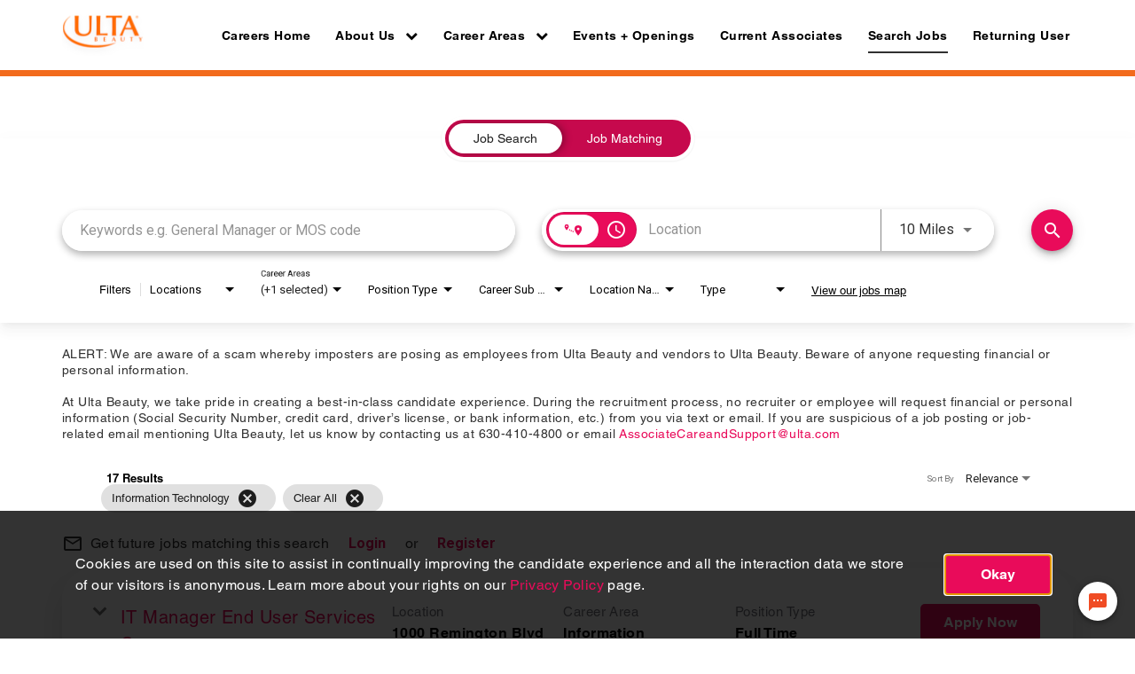

--- FILE ---
content_type: text/css
request_url: https://assets.jibecdn.com/prod/ulta/0.0.255/css/client.css
body_size: 131681
content:
.all-content .main-content,.home .home-branding,.home .home-content{min-height:1px;position:relative}.facet-listings a,.file-list,.job-listings a,.logout-btn,.navbar-brand,.navbar-brand:hover{color:#00b7f6}.a1 .a1__caption h1,.a1 .a1__caption h3,.a1 .button,.a2 .a2__caption h2,.a2 .a2__caption h3{text-align:center}.SKU-D3,.all-content:after,.btn-group-vertical>.btn-group:after,.btn-toolbar:after,.container-fluid:after,.container:after,.dl-horizontal dd:after,.form-horizontal .form-group:after,.modal-footer:after,.nav:after,.navbar-collapse:after,.navbar-header:after,.navbar:after,.pager:after,.panel-body:after,.row:after{clear:both}.carousel-inner>.item>a>img,.carousel-inner>.item>img,.thumbnail a>img,.thumbnail>img{display:block;width:100%\9;max-width:100%;height:auto}.form-horizontal .form-group-sm .form-control{height:30px;padding:5px 10px;font-size:12px;line-height:1.5;border-radius:3px}.btn-group-lg>.btn,.form-horizontal .form-group-lg .form-control{padding:10px 16px;font-size:18px;line-height:1.33;border-radius:6px}.form-horizontal .form-group-lg .form-control{height:46px}.btn-group-sm>.btn,.btn-group-xs>.btn{font-size:12px;line-height:1.5;border-radius:3px}.btn-group-sm>.btn{padding:5px 10px}.btn-group-xs>.btn{padding:1px 5px}.all-content .main-content,.home .home-branding,.home .home-content,.jibe-container{padding-left:15px;padding-right:15px}.all-content:after,.all-content:before,.btn-group-vertical>.btn-group:after,.btn-group-vertical>.btn-group:before,.btn-toolbar:after,.btn-toolbar:before,.container-fluid:after,.container-fluid:before,.container:after,.container:before,.dl-horizontal dd:after,.dl-horizontal dd:before,.form-horizontal .form-group:after,.form-horizontal .form-group:before,.modal-footer:after,.modal-footer:before,.nav:after,.nav:before,.navbar-collapse:after,.navbar-collapse:before,.navbar-header:after,.navbar-header:before,.navbar:after,.navbar:before,.pager:after,.pager:before,.panel-body:after,.panel-body:before,.row:after,.row:before{content:" ";display:table}.all-content .side-content-left,.all-content .side-content-right{display:none!important;min-height:1px;padding-left:15px;padding-right:15px;position:relative}.all-content{margin-left:-15px;margin-right:-15px}@media (min-width:1200px){.all-content .main-content{float:left;width:75%}.all-content .side-content-left,.all-content .side-content-right{float:left;width:25%}.all-content .side-content-right{display:block!important}table.all-content .side-content-right{display:table}tr.all-content .side-content-right{display:table-row!important}td.all-content .side-content-right,th.all-content .side-content-right{display:table-cell!important}}.jibe-container{margin-right:auto;margin-left:auto}@media screen and (min-width:1200px){.jibe-container{width:1170px}}.pagination .active a{background-color:#00b7f6!important}.progress-container .progress .progress-bar{background-image:linear-gradient(to bottom,#00b7f6 0,#0091c3 100%);background-repeat:repeat-x;filter:progid:DXImageTransform.Microsoft.gradient(startColorstr='#ff00b7f6', endColorstr='#ff0091c3', GradientType=0)}.email-next.active,.email-next:active,.filter-btn.active,.filter-btn:active,.job-apply.active,.job-apply:active,.more-btn-container .more-btn.active,.more-btn-container .more-btn:active,.open>.dropdown-toggle.email-next,.open>.dropdown-toggle.filter-btn,.open>.dropdown-toggle.job-apply,.open>.dropdown-toggle.more-btn-container .more-btn,.open>.dropdown-toggle.preview-back,.open>.dropdown-toggle.preview-continue,.open>.dropdown-toggle.question-next-prev button,.open>.dropdown-toggle.resume-complete div a,.open>.dropdown-toggle.save-profile,.open>.dropdown-toggle.search-btn,.open>.dropdown-toggle.search-for-another,.open>.dropdown-toggle.upload .btn-cancel-resume,.open>.dropdown-toggle.upload .write-resume .write-resume-btn,.preview-back.active,.preview-back:active,.preview-continue.active,.preview-continue:active,.question-next-prev button.active,.question-next-prev button:active,.resume-complete div a.active,.resume-complete div a:active,.save-profile.active,.save-profile:active,.search-btn.active,.search-btn:active,.search-for-another.active,.search-for-another:active,.upload .btn-cancel-resume.active,.upload .btn-cancel-resume:active,.upload .write-resume .write-resume-btn.active,.upload .write-resume .write-resume-btn:active{background-image:none}.navbar .navbar-toggle .icon-bar{background-color:#105b63}.mobile-filters-search{background-color:#478fcc}.selected-filter .filter{border-color:#478fcc;background-color:transparent}.selected-filter .filter:hover{background-color:rgba(71,143,204,.5)}.did-you-mean .join-cc-btn,.language-notification-banner,.no-search-results .join-cc-btn,.pagination>li>.active,.pagination>li>a:hover{background-color:#478fcc}.selected-filter .filter:active{background-color:#478fcc;color:#fff}.selected-filter .filter:active .close{color:#fff}.filter-icon,.selected-filter .filter .close{color:#478fcc}.filter-icon:hover{color:#419cd7}.filter-icon:active{color:#2b79ab}.language-notification-banner .close__icon{color:#468ecc}.pagination>li>a{color:#478fcc}.did-you-mean .join-cc-btn:active,.did-you-mean .join-cc-btn:focus,.did-you-mean .join-cc-btn:hover,.no-search-results .join-cc-btn:active,.no-search-results .join-cc-btn:focus,.no-search-results .join-cc-btn:hover{background-color:#419cd7}.transparent-btn{border-color:#468ecc;color:#468ecc}@media screen and (min-width:768px){.job-result__data-label{color:#468ecc}}.job-result__apply-btn{background-color:#478fcc!important}.job-result__apply-btn:hover{background-color:#419cd7!important}.job-result__apply-btn:active{background-color:#2b79ab!important}.snap-drawer{background-color:#4b5461;box-shadow:inset -5px 0 6px #353b44!important}.menu-snap li{border-bottom:groove 4px #616d7e}.social-share-dd{background-color:#353b44}#page,.client-nav,.file-header,.header{background-color:#4d4d4d}#page .container:first-child{background-color:#fff}#mirrorFrame body{background-color:#fff!important}.confirmation,.email-container,.enter-email,.home,.profile,.provider-container,.questions-container,.upload-container{background-color:#fff}.resume-preview-content .header{background-color:#fff!important}.jobSearch .dd-select{border-top-color:#fafafb}.lightGray,.progress-container{background-color:#fafafb}.icon-skin{color:#000!important}.icon-skin-light{color:grey!important}.show-more-link a{color:#000}.dropdown{background-color:#f7fafd}@media (min-width:1200px){.home .home-content{float:left;width:33.33333333%}}@media (min-width:992px){.home .home-content{float:left;width:33.33333333%}.home .home-branding{float:left;width:66.66666667%}}@media (min-width:1200px){.home .home-branding{float:left;width:66.66666667%}}.btn-primary{background-color:#478fcc;border-radius:2px!important;color:#fff;border:none}.btn-primary:focus,.btn-primary:hover{background-color:#419cd7}.btn-primary:active{background-color:#2b79ab}.btn-primary:disabled{background-color:#478fcc!important}.more-btn-container .more-btn{background-color:#478fcc;border-radius:2px!important;color:#fff;border:none}.more-btn-container .more-btn.active,.more-btn-container .more-btn:active,.more-btn-container .more-btn:focus,.more-btn-container .more-btn:hover,.open>.dropdown-toggle.more-btn-container .more-btn{color:#fff;background-color:#3071a9;border-color:#285e8e}.more-btn-container .more-btn.disabled,.more-btn-container .more-btn.disabled.active,.more-btn-container .more-btn.disabled:active,.more-btn-container .more-btn.disabled:focus,.more-btn-container .more-btn.disabled:hover,.more-btn-container .more-btn[disabled],.more-btn-container .more-btn[disabled].active,.more-btn-container .more-btn[disabled]:active,.more-btn-container .more-btn[disabled]:focus,.more-btn-container .more-btn[disabled]:hover,fieldset[disabled] .more-btn-container .more-btn,fieldset[disabled] .more-btn-container .more-btn.active,fieldset[disabled] .more-btn-container .more-btn:active,fieldset[disabled] .more-btn-container .more-btn:focus,fieldset[disabled] .more-btn-container .more-btn:hover{background-color:#428bca;border-color:#357ebd}.more-btn-container .more-btn .badge{color:#428bca;background-color:#fff}.more-btn-container .more-btn:focus,.more-btn-container .more-btn:hover{background-color:#419cd7}.more-btn-container .more-btn:active{background-color:#2b79ab}.more-btn-container .more-btn:disabled{background-color:#478fcc!important}.question-next-prev button{background-color:#478fcc;border-radius:2px!important;color:#fff;border:none}.open>.dropdown-toggle.question-next-prev button,.question-next-prev button.active,.question-next-prev button:active,.question-next-prev button:focus,.question-next-prev button:hover{color:#fff;background-color:#3071a9;border-color:#285e8e}.question-next-prev button.disabled,.question-next-prev button.disabled.active,.question-next-prev button.disabled:active,.question-next-prev button.disabled:focus,.question-next-prev button.disabled:hover,.question-next-prev button[disabled],.question-next-prev button[disabled].active,.question-next-prev button[disabled]:active,.question-next-prev button[disabled]:focus,.question-next-prev button[disabled]:hover,fieldset[disabled] .question-next-prev button,fieldset[disabled] .question-next-prev button.active,fieldset[disabled] .question-next-prev button:active,fieldset[disabled] .question-next-prev button:focus,fieldset[disabled] .question-next-prev button:hover{background-color:#428bca;border-color:#357ebd}.question-next-prev button .badge{color:#428bca;background-color:#fff}.question-next-prev button:focus,.question-next-prev button:hover{background-color:#419cd7}.question-next-prev button:active{background-color:#2b79ab}.question-next-prev button:disabled{background-color:#478fcc!important}.resume-complete div a{background-color:#478fcc;border-radius:2px!important;color:#fff;border:none}.open>.dropdown-toggle.resume-complete div a,.resume-complete div a.active,.resume-complete div a:active,.resume-complete div a:focus,.resume-complete div a:hover{color:#fff;background-color:#3071a9;border-color:#285e8e}.resume-complete div a.disabled,.resume-complete div a.disabled.active,.resume-complete div a.disabled:active,.resume-complete div a.disabled:focus,.resume-complete div a.disabled:hover,.resume-complete div a[disabled],.resume-complete div a[disabled].active,.resume-complete div a[disabled]:active,.resume-complete div a[disabled]:focus,.resume-complete div a[disabled]:hover,fieldset[disabled] .resume-complete div a,fieldset[disabled] .resume-complete div a.active,fieldset[disabled] .resume-complete div a:active,fieldset[disabled] .resume-complete div a:focus,fieldset[disabled] .resume-complete div a:hover{background-color:#428bca;border-color:#357ebd}.resume-complete div a .badge{color:#428bca;background-color:#fff}.resume-complete div a:focus,.resume-complete div a:hover{background-color:#419cd7}.resume-complete div a:active{background-color:#2b79ab}.resume-complete div a:disabled{background-color:#478fcc!important}.upload .write-resume .write-resume-btn{background-color:#478fcc;border-radius:2px!important;color:#fff;border:none}.open>.dropdown-toggle.upload .write-resume .write-resume-btn,.upload .write-resume .write-resume-btn.active,.upload .write-resume .write-resume-btn:active,.upload .write-resume .write-resume-btn:focus,.upload .write-resume .write-resume-btn:hover{color:#fff;background-color:#3071a9;border-color:#285e8e}.upload .write-resume .write-resume-btn.disabled,.upload .write-resume .write-resume-btn.disabled.active,.upload .write-resume .write-resume-btn.disabled:active,.upload .write-resume .write-resume-btn.disabled:focus,.upload .write-resume .write-resume-btn.disabled:hover,.upload .write-resume .write-resume-btn[disabled],.upload .write-resume .write-resume-btn[disabled].active,.upload .write-resume .write-resume-btn[disabled]:active,.upload .write-resume .write-resume-btn[disabled]:focus,.upload .write-resume .write-resume-btn[disabled]:hover,fieldset[disabled] .upload .write-resume .write-resume-btn,fieldset[disabled] .upload .write-resume .write-resume-btn.active,fieldset[disabled] .upload .write-resume .write-resume-btn:active,fieldset[disabled] .upload .write-resume .write-resume-btn:focus,fieldset[disabled] .upload .write-resume .write-resume-btn:hover{background-color:#428bca;border-color:#357ebd}.upload .write-resume .write-resume-btn .badge{color:#428bca;background-color:#fff}.upload .write-resume .write-resume-btn:focus,.upload .write-resume .write-resume-btn:hover{background-color:#419cd7}.upload .write-resume .write-resume-btn:active{background-color:#2b79ab}.upload .write-resume .write-resume-btn:disabled{background-color:#478fcc!important}.upload .btn-cancel-resume{background-color:#478fcc;border-radius:2px!important;color:#fff;border:none}.open>.dropdown-toggle.upload .btn-cancel-resume,.upload .btn-cancel-resume.active,.upload .btn-cancel-resume:active,.upload .btn-cancel-resume:focus,.upload .btn-cancel-resume:hover{color:#fff;background-color:#3071a9;border-color:#285e8e}.upload .btn-cancel-resume.disabled,.upload .btn-cancel-resume.disabled.active,.upload .btn-cancel-resume.disabled:active,.upload .btn-cancel-resume.disabled:focus,.upload .btn-cancel-resume.disabled:hover,.upload .btn-cancel-resume[disabled],.upload .btn-cancel-resume[disabled].active,.upload .btn-cancel-resume[disabled]:active,.upload .btn-cancel-resume[disabled]:focus,.upload .btn-cancel-resume[disabled]:hover,fieldset[disabled] .upload .btn-cancel-resume,fieldset[disabled] .upload .btn-cancel-resume.active,fieldset[disabled] .upload .btn-cancel-resume:active,fieldset[disabled] .upload .btn-cancel-resume:focus,fieldset[disabled] .upload .btn-cancel-resume:hover{background-color:#428bca;border-color:#357ebd}.upload .btn-cancel-resume .badge{color:#428bca;background-color:#fff}.upload .btn-cancel-resume:focus,.upload .btn-cancel-resume:hover{background-color:#419cd7}.upload .btn-cancel-resume:active{background-color:#2b79ab}.upload .btn-cancel-resume:disabled{background-color:#478fcc!important}.email-next,.filter-btn,.job-apply,.preview-back,.preview-continue,.save-profile,.search-btn,.search-for-another{background-color:#478fcc;border-radius:2px!important;color:#fff;border:none}.email-next.active,.email-next:active,.email-next:focus,.email-next:hover,.filter-btn.active,.filter-btn:active,.filter-btn:focus,.filter-btn:hover,.job-apply.active,.job-apply:active,.job-apply:focus,.job-apply:hover,.open>.dropdown-toggle.email-next,.open>.dropdown-toggle.filter-btn,.open>.dropdown-toggle.job-apply,.open>.dropdown-toggle.preview-back,.open>.dropdown-toggle.preview-continue,.open>.dropdown-toggle.save-profile,.open>.dropdown-toggle.search-btn,.open>.dropdown-toggle.search-for-another,.preview-back.active,.preview-back:active,.preview-back:focus,.preview-back:hover,.preview-continue.active,.preview-continue:active,.preview-continue:focus,.preview-continue:hover,.save-profile.active,.save-profile:active,.save-profile:focus,.save-profile:hover,.search-btn.active,.search-btn:active,.search-btn:focus,.search-btn:hover,.search-for-another.active,.search-for-another:active,.search-for-another:focus,.search-for-another:hover{color:#fff;background-color:#3071a9;border-color:#285e8e}.email-next .badge,.filter-btn .badge,.job-apply .badge,.preview-back .badge,.preview-continue .badge,.save-profile .badge,.search-btn .badge,.search-for-another .badge{color:#428bca;background-color:#fff}.email-next:focus,.email-next:hover,.filter-btn:focus,.filter-btn:hover,.job-apply:focus,.job-apply:hover,.preview-back:focus,.preview-back:hover,.preview-continue:focus,.preview-continue:hover,.save-profile:focus,.save-profile:hover,.search-btn:focus,.search-btn:hover,.search-for-another:focus,.search-for-another:hover{background-color:#419cd7}.email-next:active,.filter-btn:active,.job-apply:active,.preview-back:active,.preview-continue:active,.save-profile:active,.search-btn:active,.search-for-another:active{background-color:#2b79ab}.email-next:disabled,.filter-btn:disabled,.job-apply:disabled,.preview-back:disabled,.preview-continue:disabled,.save-profile:disabled,.search-btn:disabled,.search-for-another:disabled{background-color:#478fcc!important}.search-btn button{background-color:#478fcc}.search-btn button:focus,.search-btn button:hover{background-color:#419cd7}.search-btn button:active{background-color:#2b79ab}@font-face{font-family:"Circular Bold";src:url(../assets/fonts/Circular_Std_Bold.ttf) format("truetype")}@font-face{font-family:"Helvetica Bold";src:url(../assets/fonts/Helvetica_Bold.ttf) format("truetype")}.circ{font-family:"Circular Bold"}.hel_bold{font-family:"Helvetica Bold"}html{font-size:62.5%}.heroes button.ui-button{background-color:#7C9DA6}.serp-link{text-decoration:underline!important;transition:.3s ease-in-out;color:#000!important}.SKU-20 a:hover,.d2-container a.toggle-angle,.underline-link:hover{text-decoration:none}.serp-link:focus,.serp-link:hover{color:#f04c24!important}login-module{padding-left:20px;padding-right:20px}@media (min-width:768px){jjt-talent-community tc-form .form-content .form-content-header,jjt-talent-community tc-hero .hero{padding-top:120px!important}login-module login-shared-container,login-module login-shared-privacy-component{margin-top:80px}}.a1 form button:focus,.a1 form input:focus,.a1 form select:focus{outline:#000 solid 2px!important;outline-offset:.2rem}.ie-minheight-flex-fix{display:flex;display:-ms-flexbox;flex-direction:column;-webkit-flex-direction:column;-ms-flex-direction:column}.a1,.a2{flex-direction:column}/*! Flickity v2.0.5
http://flickity.metafizzy.co
---------------------------------------------- */.flickity-enabled{position:relative}.flickity-enabled:focus{outline:0}.flickity-viewport{overflow:hidden;position:relative;height:100%}.flickity-slider{position:absolute;width:100%;height:100%}.flickity-enabled.is-draggable{-webkit-tap-highlight-color:transparent;tap-highlight-color:transparent;-webkit-user-select:none;user-select:none}.flickity-enabled.is-draggable .flickity-viewport{cursor:move;cursor:grab}.flickity-enabled.is-draggable .flickity-viewport.is-pointer-down{cursor:grabbing}.flickity-prev-next-button{position:absolute;top:50%;width:44px;height:44px;border:none;border-radius:50%;background:#fff;background:rgba(255,255,255,.75);cursor:pointer;-ms-transform:translateY(-50%);transform:translateY(-50%)}.flickity-prev-next-button:hover{background:#fff}.flickity-prev-next-button:focus{outline:0;box-shadow:0 0 0 5px #09f}.flickity-prev-next-button:active{opacity:.6}.flickity-prev-next-button.previous{left:10px}.flickity-prev-next-button.next{right:10px}.flickity-rtl .flickity-prev-next-button.previous{left:auto;right:10px}.flickity-rtl .flickity-prev-next-button.next{right:auto;left:10px}.flickity-prev-next-button:disabled{opacity:.3;cursor:auto}.flickity-prev-next-button svg{position:absolute;left:20%;top:20%;width:60%;height:60%}.flickity-prev-next-button .arrow{fill:#333}.flickity-page-dots{position:absolute;width:100%;bottom:-25px;padding:0;margin:0;list-style:none;text-align:center;line-height:1}.a1,.a1__job-map{position:relative}.flickity-rtl .flickity-page-dots{direction:rtl}.flickity-page-dots .dot{display:inline-block;width:10px;height:10px;margin:0 8px;background:#333;border-radius:50%;opacity:.25;cursor:pointer}.flickity-page-dots .dot.is-selected{opacity:1}.a1{display:flex;-webkit-flex-direction:column;-ms-flex-direction:column;justify-content:center;-webkit-justify-content:center;-ms-flex-pack:center;align-items:center;-webkit-align-items:center;-ms-flex-align:center;background-size:cover;background-position:top center;width:100%;height:350px}.a1 form{width:100%;z-index:4}.a1 form button,.a1 form input,.a1 form select{width:100%;border-radius:4px;background:#fff;box-shadow:none;padding:5px 10px;font-size:16px;color:#000;transition:all ease .3s;border:1px solid #636466;margin-top:10px}.a1 form button,.a1 form button:focus,.a1 form input:focus,.a1 form select:focus{border-color:#000}@media (min-width:768px){.a1 form button,.a1 form input,.a1 form select{padding:10px 20px}}.a1 form button{font-family:'Helvetica LT W01 Bold'!important}.a1 form button:hover{background-color:#F1F1F1}.a1__job-map{margin:20px 0;width:100%;height:0;padding-top:25%}.a1__job-map iframe{position:absolute;top:0;left:0;width:100%;height:100%}.a1 .a1__caption,.home-search,.home-search .ja-form,.home-search .search-btn{position:relative}@media (min-width:768px){.a1{height:600px}.a1 .a1__caption{margin-bottom:20px}}.a1 .button{display:block}@media (min-width:992px){.a1{height:900px}.a1 .a1__caption{margin-bottom:40px}}.a1 .a1__caption img{max-width:1000px;width:85%;margin:0 auto 20px;display:block}.home-search .recent-search-container,.home-search label{display:none}.a1 .a1__caption h1{font-weight:700;margin-bottom:10px}@media (min-width:992px){.a1 .a1__caption h1{margin-bottom:20px}}.home-search{bottom:0;margin-top:0;padding-top:20px}.home-search input{border:0}.home-search .search-btn button{box-shadow:none;font-size:14px;margin:0}@media (min-width:768px){.a1 .a1__caption img{width:90%}.home-search .job-search{display:flex;display:-ms-flexbox;width:100%}.home-search .search-btn{position:static;padding-top:0}}@media (min-width:992px){.home-search{bottom:40vh;margin-bottom:-55px}.home-search .search-btn{width:20%}.home-search .search-btn button{width:100%}.home-search .search-button-text{display:block}.home-search .ja-form{padding-right:15px!important}.home-search .ui-button,.home-search .ui-button:active,.home-search .ui-button:focus,.home-search .ui-button:hover{border-radius:0!important}.home-search .search-icon{display:none!important}.home-search .search-inputs{width:80%}.benefits-and-career-development .a1,.careers .a1{padding-top:78px}}.home-search{display:none}.home-search .search-btn button{background-color:#fff;color:#000;border-radius:5px!important;border:1px solid #000;font-family:'Helvetica LT W01 Bold';transition:all ease .3s}.home-search .search-btn button:hover{border-radius:5px!important;background-color:#f1f1f1}.home-search .ui-current-location:before{color:#000}.home-search .ui-typeahead .results-list-container li:hover{background-color:#CCC;color:#000}@media (min-width:1200px){.home-search .search-inputs{width:70%}}.home-search .search-inputs input{border-radius:5px!important;border:1px solid #636466}.home-search .search-inputs input:focus{border-color:#000}.who-we-are .a1__caption img{max-width:600px}.events-and-store-openings .a1__caption img{max-width:630px}.current-associates .a1__caption img{max-width:700px}.seasonal .a1__caption img{max-width:460px}.distribution-centers .a1{background-position:bottom left}.beauty-services .a1,.retail-stores .a1{background-position:center right}.distribution-centers .a1__caption img{max-width:700px}.retail-stores .a1__caption img{max-width:570px}.beauty-services .a1__caption img{max-width:650px}.internships .a1__caption img{max-width:525px}.military .a1__caption img{max-width:500px}.corporate .a1__caption img{max-width:490px}.benefits-and-career-development .a1,.careers .a1{height:auto;min-height:60vh}@media (min-width:768px){.benefits-and-career-development .a1,.careers .a1{min-height:90vh}}.benefits-and-career-development .a1 .a1__caption,.benefits-and-career-development .a1 .a1__caption img,.careers .a1 .a1__caption,.careers .a1 .a1__caption img{margin-bottom:0}.salary-calculator-ca .a1.defaults,.salary-calculator-ot .a1.defaults{padding:188px 0 109px;min-height:auto!important;height:auto!important}.salary-calculator-ca .a1.defaults h2,.salary-calculator-ot .a1.defaults h2{color:#fff;font-size:50px;letter-spacing:2.29px}@media (max-width:768px){.salary-calculator-ca .a1.defaults,.salary-calculator-ot .a1.defaults{padding:70px 0}.salary-calculator-ca .a1.defaults h2,.salary-calculator-ot .a1.defaults h2{font-size:30px;letter-spacing:1.29px;text-align:center}}.a2{display:flex;display:-ms-flexbox;-webkit-flex-direction:column;-ms-flex-direction:column;justify-content:center;-webkit-justify-content:center;-ms-flex-pack:center;align-items:center;-webkit-align-items:center;-ms-flex-align:center;background-size:cover;position:relative;width:100%}@media (min-width:992px){.a2{display:block}}.a2 .a2__caption{display:flex;display:-ms-flexbox;flex-direction:column;-webkit-flex-direction:column;-ms-flex-direction:column;justify-content:center;-webkit-justify-content:center;-ms-flex-pack:center;background-color:#e5ebed;padding:40px;width:100%;min-height:250px}.a2 .a2__caption h2{font-size:3rem;font-weight:700;margin-bottom:20px}@media (min-width:768px){.a2 .a2__caption h2{font-size:6rem}}@media (min-width:1200px){.a2 .a2__caption h2{font-size:7rem}}.a2 .a2__caption h3{font-size:2rem}@media (min-width:992px){.a2 .a2__caption{display:flex;display:-ms-flexbox;min-height:700px}.a2 .a2__caption h3{font-size:3rem}.a2 .a2__caption h2,.a2 .a2__caption h3{padding-left:60px;text-align:left;width:60%}}.a2 .a2__side-panel{padding:20px;text-align:center;width:100%;background-color:#becdd2;min-height:350px}@media (min-width:768px){.a2 .a2__side-panel{padding-top:60px;padding-bottom:60px}}.a2 .a2__side-panel h2{font-weight:700}.a2 .a2__side-panel p{font-size:1.4rem;margin-bottom:20px}.a2 .a2__side-panel .a2__side-panel-links{display:flex;display:-ms-flexbox;flex-direction:column;-webkit-flex-direction:column;-ms-flex-direction:column;flex-wrap:no-wrap;-webkit-flex-wrap:no-wrap;margin-bottom:20px}@media (min-width:992px){.a2 .a2__side-panel{position:absolute;width:360px;min-height:500px;top:40px;right:40px}.a2 .a2__side-panel h2{margin-bottom:20px}.a2 .a2__side-panel .a2__side-panel-links{margin-bottom:40px}}.a2 .a2__side-panel .a2__side-panel-links a{width:60%;max-width:300px;padding:10px;background:#fff;color:#000;margin:2px auto;text-align:left}.a2 .a2__side-panel a{padding:10px 40px;color:#fff;background:#7c9da6}.a4 .a4__top{width:100%;background-color:#e5ebed;padding:40px 20px 0;height:400px;display:flex;display:-ms-flexbox;flex-direction:column;-webkit-flex-direction:column;-ms-flex-direction:column;justify-content:space-between;-webkit-justify-content:space-between;-ms-flex-pack:justify}@media (min-width:768px){.a4 .a4__top{align-items:center;-webkit-align-items:center;-ms-flex-align:center}}.a4 .a4__top .a4__title{width:100%;display:flex;display:-ms-flexbox;justify-content:center;-webkit-justify-content:center;-ms-flex-pack:center;align-content:center;-webkit-align-content:center;-ms-flex-line-pack:center}.a4 .a4__top .a4__title h2{width:60%;text-align:center;font-weight:700}@media (min-width:768px){.a4 .a4__top .a4__title h2{width:65%;font-size:6rem}}.a4 .a4__top .a4__input{display:flex;display:-ms-flexbox;flex-direction:column;-webkit-flex-direction:column;-ms-flex-direction:column;justify-content:center;-webkit-justify-content:center;-ms-flex-pack:center;width:75%}@media (min-width:414px){.a4 .a4__top{padding:60px 40px 0}.a4 .a4__top .a4__input{max-width:280px}}.a4 .a4__top .a4__input input{padding:10px;margin-bottom:5px}@media (min-width:768px){.a4 .a4__top .a4__input{width:100%;max-width:992px;flex-direction:row;-webkit-flex-direction:row;-ms-flex-direction:row;justify-content:space-between;-webkit-justify-content:space-between;-ms-flex-pack:justify}.a4 .a4__top .a4__input input{width:40%;margin-bottom:0}}.a4 .a4__top .a4__input button{background-color:#7c9da6;width:50%;color:#fff;padding:10px}.a4 .a4__bottom{background-color:#becdd2;padding:2px 20px 30px;display:flex!important;display:-ms-flexbox!important;flex-direction:column;-webkit-flex-direction:column;-ms-flex-direction:column;justify-content:center;-webkit-justify-content:center;-ms-flex-pack:center}@media (min-width:414px){.a4 .a4__bottom{padding:2px 40px 40px}}@media (min-width:768px){.a4 .a4__top .a4__input button{width:18%}.a4 .a4__bottom{align-items:center;-webkit-align-items:center;-ms-flex-align:center;padding:2px 40px 60px}}.a4 .a4__bottom a{margin-bottom:2px}.a4 a{background:#fff;width:100%;max-width:768px;padding:10px;color:#7c9da6}@media (min-width:992px){.a4 a{padding:15px}}.a5 .a5__top{width:100%;background-color:#e5ebed;padding:50px 20px 0;min-height:230px;display:flex;display:-ms-flexbox;flex-direction:column;-webkit-flex-direction:column;-ms-flex-direction:column;justify-content:space-between;-webkit-justify-content:space-between;-ms-flex-pack:justify;align-items:center;-webkit-align-items:center;-ms-flex-align:center}@media (min-width:414px){.a5 .a5__top{padding:60px 40px 0}}.a5 .a5__top .a5__text{width:100%;max-width:992px;display:flex;display:-ms-flexbox;flex-direction:column;-webkit-flex-direction:column;-ms-flex-direction:column;justify-content:center;-webkit-justify-content:center;-ms-flex-pack:center;align-items:center;-webkit-align-items:center;-ms-flex-align:center}.a5 .a5__top .a5__text h2{width:65%;font-weight:700;margin-bottom:20px}@media (min-width:768px){.a5 .a5__top{padding:50px}.a5 .a5__top .a5__text{align-items:flex-start;-webkit-align-items:flex-start;-ms-flex-align:start}.a5 .a5__top .a5__text h2{font-size:6rem;margin-bottom:0}}.a5 .a5__top .a5__text p{color:#7c9da6;width:80%;font-size:1.8rem}@media (min-width:992px){.a5 .a5__top{padding:40px 40px 30px;min-height:0}.a5 .a5__top .a5__text p{font-size:2.4rem}}.a5 .a5__top .a5__text h2,.a5 .a5__top .a5__text p{text-align:center}@media (min-width:768px){.a5 .a5__top .a5__text h2,.a5 .a5__top .a5__text p{text-align:left}}.beauty-services .d2-container .text,.corporate .d2-container .text,.current-associates .d2-container .text,.d2-container #scroll,.d2-container .text p,.d2-container .text-wrap p,.d2-container .wrap-img,.distribution-centers .d2-container .text,.internships .d2-container .text,.military .d2-container .text,.retail-stores .d2-container .text,.seasonal .d2-container .text,.teens .d2-container .text{text-align:center}.a5 .a5__bottom{background-color:#becdd2;padding:20px 40px;display:flex;display:-ms-flexbox;justify-content:center;-webkit-justify-content:center;-ms-flex-pack:center;align-items:center;-webkit-align-items:center;-ms-flex-align:center}.a5 .a5__bottom .a5__input{display:flex;display:-ms-flexbox;flex-direction:column;-webkit-flex-direction:column;-ms-flex-direction:column;justify-content:center;-webkit-justify-content:center;-ms-flex-pack:center;align-items:center;-webkit-align-items:center;-ms-flex-align:center;width:100%}@media (min-width:414px){.a5 .a5__bottom .a5__input{max-width:333px}}@media (min-width:768px){.a5 .a5__bottom{padding:50px}.a5 .a5__bottom .a5__input{max-width:992px;flex-direction:row;-webkit-flex-direction:row;-ms-flex-direction:row;justify-content:space-between;-webkit-justify-content:space-between;-ms-flex-pack:justify}}.a5 .a5__bottom .a5__input input{padding:10px;margin-bottom:10px;width:100%}@media (min-width:768px){.a5 .a5__bottom .a5__input input{width:40%;margin-bottom:0}}.a5 .a5__bottom .a5__input button{background-color:#7c9da6;width:60%;color:#fff;padding:10px}@media (min-width:768px){.a5 .a5__bottom .a5__input button{width:18%;height:44px}}.SKU-18{padding:40px;background:#e5ebed;display:flex!important;display:-ms-flexbox!important;flex-direction:column;-webkit-flex-direction:column;-ms-flex-direction:column;justify-content:flex-end;-webkit-justify-content:flex-end;-ms-flex-pack:end;align-items:flex-start;-webkit-align-items:flex-start;-ms-flex-align:start;height:350px}.SKU-18__text{width:90%}@media (min-width:768px){.SKU-18{height:450px}.SKU-18__text{width:95%;line-height:1.1}}@media (min-width:992px){.SKU-18__text{width:80%}}@media (min-width:1200px){.SKU-18__text{width:60%}}.SKU-18__text p{font-weight:700;font-size:2.9rem}.d2-container{padding:30px 15px;background-color:#F26B1C;background-size:30%;background-repeat:no-repeat;background-position:bottom right}@media (min-width:768px){.SKU-18__text p{font-size:6rem}.d2-container{padding:50px 0}}@media (min-width:992px){.d2-container{padding:95px 0}}@media (max-width:768px){.d2-container{background-image:none!important}}.d2-container .inner-wrap{display:flex;display:-ms-flexbox;flex-direction:column;-webkit-flex-direction:column;-ms-flex-direction:column;justify-content:center;-webkit-justify-content:center;-ms-flex-pack:center;align-items:center;-webkit-align-items:center;-ms-flex-align:center}.d2-container .wrap-img{padding:10px;margin-bottom:10px;max-width:265px;width:100%}.d2-container .wrap-img img{width:100%;border:2px solid #fff}.d2-container .text-wrap{display:flex;display:-ms-flexbox;align-items:center;-webkit-align-items:center;-ms-flex-align:center;flex-direction:column-reverse;-webkit-flex-direction:column-reverse;-ms-flex-direction:column-reverse}.d2-container #scroll{position:absolute;margin:auto;left:0;right:0;color:#fff;font-size:20px;display:none}@media (min-width:768px){.d2-container .text-wrap{flex-direction:row;-webkit-flex-direction:row;-ms-flex-direction:row}.d2-container #scroll{display:block}.d2-container .text{padding:50px 20px 40px 30px}}.d2-container .text{max-width:1100px;width:100%;margin:0 auto;flex-wrap:wrap;overflow:hidden}.d2-container .text h2,.d2-container .text h3{color:#fff;margin:0 auto 10px;font-size:21px;text-align:center;letter-spacing:.6px}@media (min-width:768px){.d2-container .text h2,.d2-container .text h3{font-size:32px}}.d2-container .text p{color:#fff;font-size:16px}@media (min-width:768px){.d2-container .text p{font-size:24px}}@media screen and (-ms-high-contrast:active),(-ms-high-contrast:none){.d2-container .text p{max-width:900px;margin:auto}}.d2-container .text .arrow{display:flex;display:-ms-flexbox;flex-direction:column;-webkit-flex-direction:column;-ms-flex-direction:column;justify-content:center;-webkit-justify-content:center;-ms-flex-pack:center;align-items:center;-webkit-align-items:center;-ms-flex-align:center;padding-top:20px}.d2-container .text .fa-angle-down{font-size:40px;color:#fff}.benefits-and-career-development .d2-container{background-image:none!important;background-color:#F26B1C}.beauty-services .d2-container h3,.beauty-services .d2-container p,.corporate .d2-container h3,.corporate .d2-container p,.current-associates .d2-container h3,.current-associates .d2-container p,.distribution-centers .d2-container h3,.distribution-centers .d2-container p,.internships .d2-container h3,.internships .d2-container p,.military .d2-container h3,.military .d2-container p,.retail-stores .d2-container h3,.retail-stores .d2-container p,.seasonal .d2-container h3,.seasonal .d2-container p,.teens .d2-container h3,.teens .d2-container p{color:#000}.beauty-services .d2-container h3,.corporate .d2-container h3,.current-associates .d2-container h3,.distribution-centers .d2-container h3,.internships .d2-container h3,.military .d2-container h3,.retail-stores .d2-container h3,.seasonal .d2-container h3,.teens .d2-container h3{position:relative;display:inline-block;z-index:1;margin-bottom:20px}@media (min-width:768px){.beauty-services .d2-container h3:before,.corporate .d2-container h3:before,.current-associates .d2-container h3:before,.distribution-centers .d2-container h3:before,.internships .d2-container h3:before,.military .d2-container h3:before,.retail-stores .d2-container h3:before,.seasonal .d2-container h3:before,.teens .d2-container h3:before{position:absolute;z-index:-1;content:'';width:110%;margin-left:-5%;height:29px;background:#fff;top:13px}}.beauty-services .d2-container i,.corporate .d2-container i,.current-associates .d2-container i,.distribution-centers .d2-container i,.internships .d2-container i,.military .d2-container i,.retail-stores .d2-container i,.seasonal .d2-container i,.teens .d2-container i{color:#636466}.current-associates .d2-container,.internships .d2-container,.teens .d2-container{background-position:bottom left;background-color:#FCDCE2}.distribution-centers .d2-container,.retail-stores .d2-container{background-position:top right;background-size:contain;background-color:#FCDCE2}.seasonal .d2-container{background-color:#FCDCE2;background-size:25%}.seasonal .d2-container .inner-wrap .video{display:flex;flex-direction:column;gap:40px}@media (min-width:768px){.seasonal .d2-container .inner-wrap .video{gap:30px;flex-direction:row;justify-content:center}}@media (min-width:1200px){.seasonal .d2-container .inner-wrap .video{gap:100px}}.seasonal .d2-container .inner-wrap .video iframe{height:533px;width:100%}@media (min-width:768px) and (max-width:992px){.seasonal .d2-container .inner-wrap .video{flex-wrap:wrap}.seasonal .d2-container .inner-wrap .video iframe{width:auto}}.beauty-services .d2-container,.corporate .d2-container,.military .d2-container{background-color:#fff}.beauty-services .d2-container h3:before,.corporate .d2-container h3:before,.military .d2-container h3:before{background:#FCDCE2}.military .d2-repeat{padding:30px 15px;background:#F04C24}@media (min-width:768px){.military .d2-repeat{padding:50px 0}}@media (min-width:992px){.military .d2-repeat{padding:95px 0}}.military .d2-repeat h3,.military .d2-repeat p{color:#fff}.military .d2-repeat h3:before,.military .d2-repeat p:before{display:none}.beauty-services .d2-container h3.th:before{width:106%;margin-left:-3%}.beauty-services .d2-container p.t1{margin:50px 0 34px}@media (max-width:768px){.beauty-services .d2-container p.t1{margin:20px 0}}.beauty-services .d2-container p.t2{font-size:18px;line-height:29px;letter-spacing:.45px;width:100%;max-width:760px;margin:0 auto}@media (max-width:768px){.beauty-services .d2-container p.t2{font-size:16px}}.beauty-services .d2-container .dcalc{padding-top:30px;display:flex;flex-wrap:wrap;justify-content:center}.beauty-services .d2-container .dcalc .button{width:90%;max-width:280px;font-size:14px;letter-spacing:.28px;line-height:40px;color:#fff;background-color:#E90B5A;border-radius:5px;margin:10px;border:none;padding:0}.beauty-services .d2-container .dcalc .button.oas{background-color:#F47D39}.corporate .d2-container{background-size:15%;background-position:top right}.who-we-are .d2-container{background-color:#F04C24}#military_vids .d1-container{background-color:#F5F5F5}#military_vids .d1-container p{padding:30px 0 40px}@media (min-width:768px){#military_vids .d1-container p{width:80%;max-width:980px}}#military_vids .d1-container ._vids{position:relative;display:flex;flex-direction:row;justify-content:center;align-items:center;flex-wrap:wrap;width:100%}#military_vids .d1-container ._vids ._vid_wrap{padding:10px 0;display:flex;align-items:center;overflow:hidden}@media (min-width:768px){#military_vids .d1-container ._vids ._vid_wrap{padding:10px}}#military_vids .d1-container ._vids ._vid_wrap ._vid{background-color:#F26B1C;padding:30px;height:auto}@media (min-width:768px){#military_vids .d1-container ._vids ._vid_wrap ._vid{height:450px}}#military_vids .d1-container ._vids ._vid_wrap ._vid ._vid_top{color:#fff;max-width:300px;position:relative;padding-left:20px;height:auto;margin-bottom:20px}#military_vids .d1-container ._vids ._vid_wrap ._vid ._vid_top:before{content:'';height:30px;width:5px;position:absolute;left:0;top:5px;background-color:#fff}#military_vids .d1-container ._vids ._vid_wrap ._vid ._vid_wrapper{width:100%}@media (min-width:768px){#military_vids .d1-container ._vids ._vid_wrap ._vid ._vid_top{max-width:400px;height:70px;margin-bottom:0}#military_vids .d1-container ._vids ._vid_wrap ._vid ._vid_wrapper{width:433px}}#military_vids .d1-container ._vids ._vid_wrap ._vid ._vid_wrapper iFrame{width:100%}@media (min-width:768px){#military_vids .d1-container ._vids ._vid_wrap ._vid ._vid_wrapper iFrame{width:433px}}#military_vids .d1-container ._vids ._vid_wrap2 ._vid ._vid_top{max-width:560px}#military_vids .d1-container ._vids ._vid_wrap2 ._vid ._vid_wrapper{width:100%;border-radius:20px}@media (min-width:768px){#military_vids .d1-container ._vids ._vid_wrap2 ._vid ._vid_wrapper{width:570px;height:325px}}#military_vids .d1-container ._vids ._vid_wrap2 ._vid ._vid_wrapper iFrame{width:100%}@media (min-width:768px){#military_vids .d1-container ._vids ._vid_wrap2 ._vid ._vid_wrapper iFrame{width:570px}}#military_vids .d1-container ._vids ._vid_wrap3 ._vid{height:650px;width:100%}@media (min-width:359px){#military_vids .d1-container ._vids ._vid_wrap3 ._vid{width:auto}}#military_vids .d1-container ._vids ._vid_wrap3 ._vid ._vid_top{max-width:270px;height:auto;margin-bottom:20px}#military_vids .d1-container ._vids ._vid_wrap3 ._vid ._vid_wrapper{width:100%}@media (min-width:768px){#military_vids .d1-container ._vids ._vid_wrap3 ._vid ._vid_top{height:90px;margin-bottom:0}#military_vids .d1-container ._vids ._vid_wrap3 ._vid ._vid_wrapper{width:281px}}#military_vids .d1-container ._vids ._vid_wrap3 ._vid ._vid_wrapper iFrame{width:100%}@media (min-width:768px){#military_vids .d1-container ._vids ._vid_wrap3 ._vid ._vid_wrapper iFrame{width:281px}.SKU-D3{padding:70px 0}}.SKU-D3{display:flex;display:-ms-flexbox;flex-direction:column;-webkit-flex-direction:column;-ms-flex-direction:column;justify-content:right;-webkit-justify-content:right;align-items:flex-end;-webkit-align-items:flex-end;-ms-flex-align:end;background-color:#fff;background-size:cover;background-position:center center;width:100%}.SKU-D3.D3-left{justify-content:left;-webkit-justify-content:left;align-items:start;-webkit-align-items:start}.SKU-D3 .inner{background-color:#E90B5A;color:#fff;padding:40px 15px;max-width:720px}@media (min-width:768px){.SKU-D3 .inner{width:75%;padding:100px}}@media (min-width:992px){.SKU-D3 .inner{width:50%;padding:100px}}.SKU-D3 .inner h2,.SKU-D3 .inner h3,.SKU-D3 .inner p{text-align:left}.SKU-D3 .inner h2,.SKU-D3 .inner h3{margin-bottom:20px}.SKU-D3 .inner h2 span,.SKU-D3 .inner h3 span{display:block;font-size:16px;line-height:1.4}.SKU-D3 .inner p{margin-bottom:15px}.SKU-D3 .inner p:last-of-type{margin-bottom:0}.corporate .inner,.distribution-centers .inner,.retail-stores .inner{background:#fff;color:#000}.events-and-store-openings .SKU-D3{display:inline-flex}.events-and-store-openings .D3-repeat{display:flex;margin-top:0}.events-and-store-openings .D3-repeat .inner{background:#f04c24}.seasonal .SKU-D3{background-position:50% 22%}.SKU-f5{padding:30px 15px;padding-left:15px!important;padding-right:15px!important;background:#ead3e3}.SKU-f5 h2,.SKU-f5 h3{margin-bottom:30px;text-align:center}@media (min-width:768px){.SKU-f5{padding:50px 0}.SKU-f5 h2,.SKU-f5 h3{margin-bottom:40px}}.SKU-f5 h3,.SKU-f5 span{font-size:18px;margin-bottom:4px;text-align:left;font-family:'Helvetica LT W01 Bold';display:block}@media (min-width:768px){.SKU-f5 h3,.SKU-f5 span{font-size:21px;margin-bottom:7px}}.SKU-f5 ul{list-style:disc;margin-left:20px}.SKU-f5 .col-md-4,.SKU-f5 .col-md-6{margin-bottom:15px}@media (min-width:768px){.SKU-f5 .col-md-4,.SKU-f5 .col-md-6{margin-bottom:0}}@media (min-width:992px){.SKU-f5{padding:95px 0}.SKU-f5 .bottom{margin-bottom:15px}}.SKU-f5.f5-2{background-color:#fcdce2}.benefits-and-career-development .SKU-f5,.careers .SKU-f5-3{background:#FCDCE2}.SKU-f5.f5-2 img{max-width:225px}.SKU-f5.f5-2 img:nth-of-type(2){max-width:400px}.SKU-f5.f5-2 .text-center{margin-bottom:30px}@media (min-width:768px){.SKU-f5.f5-2 .text-center{margin-bottom:20px}.mobile-break{display:none}}.SKU-f5.f5-2 p{font-weight:500}.SKU-f5.f5-2 h2,.SKU-f5.f5-2 h3{margin-bottom:0;color:#000}.benefits-and-career-development .SKU-f5 .container p{text-align:center!important}.benefits-and-career-development .f5-2 .container p{text-align:left!important}.careers .SKU-f5-3 .container p{text-align:center!important}.benefits-and-career-development .f5-2 .container .row,.careers .f5-2 .container .row{text-align:center}.benefits-and-career-development .f5-2 .container .row h3,.careers .f5-2 .container .row h3{text-align:center!important}.benefits-and-career-development .f5-2 .container .row .text-21,.careers .f5-2 .container .row .text-21{font-size:16px;text-align:left}.SKU-h2{text-align:center;background:#f04c24;color:#fff;padding:30px 15px}@media (min-width:768px){.SKU-h2{padding:50px 0}}.SKU-h2 .SKU-h2-container h2{margin-bottom:25px;margin-top:0}.SKU-h2 .SKU-h2-container p{margin-bottom:30px}.events-and-store-openings .SKU-h2-container h2{margin-bottom:0}.video-container{padding:0}.video-container .video{display:flex;display:-ms-flexbox;justify-content:center;-webkit-justify-content:center;-ms-flex-pack:center;align-items:center;-webkit-align-items:center;-ms-flex-align:center;width:100%;height:200px;background-size:cover!important}.video-container a,.video-container img{width:65px;opacity:.7;transition:opacity ease .3s}@media (min-width:768px){.video-container .video{height:600px}.video-container a,.video-container img{width:110px}}.video-container a:hover,.video-container img:hover{opacity:1}.video-container .vid-lightbox{display:none;position:fixed;width:100%;height:100%;text-align:right;z-index:999;top:0;left:0;background:rgba(0,0,0,.8)}.video-container .vid-lightbox .x{font-size:24px;margin:20px}.video-container .vid-lightbox .x a{padding:10px;color:#fff}.video-container .vid-lightbox .video-box{position:relative;top:10vh;margin:2% auto;padding:10px}@media (min-width:600px){.video-container .vid-lightbox .video-box{width:80%}}@media (min-width:900px){.video-container .vid-lightbox .video-box{width:60%}}.video-container .vid-lightbox .video-box iframe{width:100%;padding-top:0;min-height:300px}@media (min-width:600px){.video-container .vid-lightbox .video-box iframe{min-height:350px}}.video-container .vid-lightbox:target{outline:0;display:block}.video-container #img{background-position:50% 50%}.SKU-21 .SKU-21-container .image,.SKU-21 .SKU-21-container .image .img-container{background-size:cover;background-position:center center;background-repeat:no-repeat}.sku-21-wrapper{background-color:#ead3e3;padding:30px 15px}@media (min-width:768px){.sku-21-wrapper{padding:50px 0}}@media (min-width:992px){.video-container .vid-lightbox .video-box iframe{min-height:400px}.sku-21-wrapper{padding:95px 0}}.SKU-21 .SKU-21-container{display:flex;display:-ms-flexbox;align-items:stretch;-webkit-align-items:stretch;-ms-flex-align:stretch;flex-direction:column;-webkit-flex-direction:column;-ms-flex-direction:column;padding:20px 0}.SKU-21 .SKU-21-container h3,.SKU-21 .SKU-21-container p{text-align:left}.SKU-21 .SKU-21-container .image,.SKU-21 .SKU-21-container .paragraph{padding:0 15px}@media screen and (min-width:992px){.SKU-21 .SKU-21-container{flex-direction:row;-webkit-flex-direction:row;-ms-flex-direction:row}.SKU-21 .SKU-21-container .image,.SKU-21 .SKU-21-container .paragraph{padding:0 80px}}.SKU-21 .SKU-21-container h3{margin-top:0}.SKU-21 .SKU-21-container h3 a{font-family:"Helvetica LT W01 Bold"}.SKU-14 .accordion .panel a,.SKU-20 a,.new-store a,.new-store span,.underline-link{font-family:'Helvetica LT W01 Bold'}.SKU-21 .SKU-21-container .image{width:125px;height:125px;margin-left:15px;margin-bottom:20px}@media (min-width:768px){.SKU-21 .SKU-21-container .image{width:200px;height:200px}}.SKU-21 .SKU-21-container .image .img-container{width:183px;height:263px}.SKU-20 .image-container,.image-container-new-store{background-position:right center;background-size:cover}.SKU-20{padding-bottom:60px}.SKU-20 .image-container{height:200px;position:relative}.SKU-20 .image-container img{margin:auto;position:absolute;top:0;left:0;bottom:0;width:70%}.SKU-20 .info{padding:20px}@media (min-width:768px){.SKU-20 .image-container{height:400px}.SKU-20 .info{height:350px;padding:20px 30px}}@media (min-width:992px){.SKU-20 .info{height:300px;padding:30px 50px}}.SKU-20 .info h3{font-size:16px}@media (min-width:768px){.SKU-20 .info h3{font-size:18px;line-height:29px;letter-spacing:.45px}.SKU-20 .container{width:98vw;max-width:1300px;margin:auto}}.SKU-20 a,.underline-link{font-size:16px;border-bottom:2px solid #000;margin-right:25px;margin-top:20px;display:inline-block;color:#000}.SKU-20 .card{margin-bottom:20px;box-shadow:rgba(99,100,102,.2) 0 4px 5px}.SKU-20 .card.card-1 img{max-width:400px}.SKU-20 .card.card-2 img{max-width:450px}.SKU-20 .card.card-3 img,.SKU-20 .card.card-4 img{max-width:355px}.SKU-20 .card.card-5 img{max-width:360px}.SKU-20 .card.card-6 img{max-width:322px}.SKU-20 a:hover,.underline-link:hover{color:#000}.image-container-new-store{height:250px;position:relative}.image-container-new-store img{margin:auto;position:absolute;top:0;left:0;bottom:0;width:85%;max-width:none}@media (min-width:768px){.image-container-new-store{height:400px}.image-container-new-store img{width:50%}}.SKU-14 .img{background-repeat:no-repeat;background-size:cover;background-position:center top;height:200px;width:100%}.SKU-14 .main{padding:40px 15px}@media screen and (min-width:992px){.SKU-14{display:flex;display:-ms-flexbox}.SKU-14 .img{width:50%;min-width:400px;min-height:500px}.SKU-14 .main{width:50%;margin:0 auto;padding:20px 30px}}.SKU-14 .main h3{font-size:36px;text-align:center;font-weight:300;margin-bottom:40px;padding:0;color:#58595b}@media screen and (min-width:992px){.SKU-14 .main h3{font-size:48px}}.SKU-14 .accordion .panel{margin:0;border:none;box-shadow:none;background:#fff}.SKU-14 .accordion .panel a{color:#636466;border-top:1.5px solid #ccc;padding:5px 0;font-size:16px;cursor:pointer;display:flex;display:-ms-flexbox;flex-direction:row;-webkit-flex-direction:row;-ms-flex-direction:row;text-decoration:none}.SKU-14 .accordion .panel a div{width:85%;padding:7px 0}@media screen and (min-width:992px){.SKU-14 .accordion .panel a div{display:flex;display:-ms-flexbox;justify-content:space-between;-webkit-justify-content:space-between;-ms-flex-pack:justify;padding:13px 20px;width:95%}.SKU-14 .accordion .panel i{margin-right:10px}}.SKU-14 .accordion .panel p{font-size:18px;font-weight:300;margin-bottom:5px;color:#58595B}.SKU-14 .accordion .panel i{width:15%;color:#636466;font-size:24px;display:flex;display:-ms-flexbox;align-items:center;-webkit-align-items:center;-ms-flex-align:center;justify-content:center;-webkit-justify-content:center;-ms-flex-pack:center;transition:transform .4s ease;-webkit-transition:transform .4s ease;-moz-transition:transform .4s ease;-o-transition:transform .4s ease}.SKU-14 .accordion .panel i.active{-ms-transform:rotate(180deg);transform:rotate(180deg);-webkit-transform:rotate(180deg);-moz-transform:rotate(180deg);-o-transform:rotate(180deg)}.SKU-14 .accordion .panel .panel-collapse{padding:10px 0}@media screen and (min-width:992px){.SKU-14 .accordion .panel i{width:5%}.SKU-14 .accordion .panel .panel-collapse{padding:0 20px 15px}}.SKU-14 .accordion .panel .panel-collapse p{color:#636466;font-size:13px;line-height:23px}.SKU-14 .accordion .panel .panel-collapse a{color:#02A3D2;text-decoration:underline;padding:0;font-size:18px}.new-store a,.new-store span{font-size:14px}.corporate-locations{background-color:#f04c24}.corporate-locations .title{text-align:center;color:#fff;padding:30px 0}@media (min-width:768px){.corporate-locations .title{padding:50px 0}}.corporate-locations p{margin-bottom:0}.corporate-locations .location{background-color:#fff;padding:20px 0;margin-bottom:15px}.corporate-locations .location a{width:100%;margin-top:10px;text-align:center}@media (min-width:768px){.corporate-locations .location{padding:40px 0}.corporate-locations .location a{max-width:320px;margin-top:0}}.new-store{overflow:hidden}.new-store .row{justify-content:center;display:flex;flex-wrap:wrap}.new-store .col-lg-4{border-bottom:1px solid #979797;border-right:1px solid #979797;padding:20px 30px;text-align:center}@media (max-width:768px){.new-store .col-lg-4{width:100%}}.new-store .col-lg-4:nth-of-type(4){border-left:1px solid #979797}.new-store p{margin-bottom:5px;line-height:1.2}@media (min-width:768px){.new-store .col-lg-4{padding:35px 45px;text-align:left}.new-store p{white-space:nowrap}}.new-store a{color:#000;border-bottom:1.5px solid #000;padding:2px 0;transition:all ease .3s}.new-store a:hover{color:#e90b5a;border-color:#e90b5a;text-decoration:none}.new-store span{display:block;color:#000;line-height:1.2}.map{padding:40px 0}.map__content{height:0;padding-top:56%;position:relative}.map__content iframe{position:absolute;top:0;left:0;width:100%;height:100%}.salary-calculator-ca*,.salary-calculator-ot*{color:#303030}.salary-calculator-ca .text,.salary-calculator-ot .text{text-align:center}.salary-calculator-ca h2,.salary-calculator-ot h2{font-family:"Circular Bold"!important}.salary-calculator-ca h3,.salary-calculator-ot h3{position:relative;display:inline-block;z-index:1;margin:50px 0;font-size:32px;font-style:italic}.salary-calculator-ca h3 img,.salary-calculator-ot h3 img{width:100%;max-width:500px}.salary-calculator-ca p.desc,.salary-calculator-ot p.desc{width:100%;max-width:800px;margin:0 auto 50px}.salary-calculator-ca p.desc a,.salary-calculator-ot p.desc a{text-decoration:underline;font-weight:700}.salary-calculator-ca #tabsa,.salary-calculator-ot #tabsa{padding-bottom:50px}.salary-calculator-ca #tabsa ul,.salary-calculator-ot #tabsa ul{display:block;border-bottom:1px solid #FCDCE2;height:61px}@media (max-width:414px){.salary-calculator-ca #tabsa ul,.salary-calculator-ot #tabsa ul{border-bottom:none}}.salary-calculator-ca #tabsa ul li,.salary-calculator-ot #tabsa ul li{display:list-item;float:left;width:200px;border:1px solid #FCDCE2;background:#fff}@media (max-width:414px){.salary-calculator-ca #tabsa ul li,.salary-calculator-ot #tabsa ul li{width:50%}}.salary-calculator-ca #tabsa ul li.active,.salary-calculator-ot #tabsa ul li.active{background:#FCDCE2}.salary-calculator-ca #tabsa ul li.active a,.salary-calculator-ot #tabsa ul li.active a{cursor:default}.salary-calculator-ca #tabsa ul li.active a:hover,.salary-calculator-ot #tabsa ul li.active a:hover{text-decoration:none}.salary-calculator-ca #tabsa ul li a,.salary-calculator-ot #tabsa ul li a{display:block;text-align:center;font-size:16px;line-height:60px;color:#000;text-decoration:none;cursor:pointer}.salary-calculator-ca #tabsa p._learn a,.salary-calculator-ca #tabsa ul li a:hover,.salary-calculator-ot #tabsa p._learn a,.salary-calculator-ot #tabsa ul li a:hover{text-decoration:underline}.salary-calculator-ca #tabsa div._tab,.salary-calculator-ot #tabsa div._tab{clear:both;display:none}.salary-calculator-ca #tabsa div._tab.active,.salary-calculator-ot #tabsa div._tab.active{display:block}.salary-calculator-ca #tabsa div._tab p._hea,.salary-calculator-ot #tabsa div._tab p._hea{padding:36px 0 26px;font-size:28px;font-weight:700;letter-spacing:1px}.salary-calculator-ca #tabsa div._tab ._flex,.salary-calculator-ot #tabsa div._tab ._flex{display:flex;flex-wrap:wrap;align-content:stretch}.salary-calculator-ca #tabsa div._tab ._flex ._left,.salary-calculator-ot #tabsa div._tab ._flex ._left{display:flex;flex-wrap:nowrap;flex-direction:column;width:50%}@media (max-width:768px){.salary-calculator-ca #tabsa div._tab ._flex ._left,.salary-calculator-ot #tabsa div._tab ._flex ._left{width:100%}}.salary-calculator-ca #tabsa div._tab ._flex ._left ._row,.salary-calculator-ot #tabsa div._tab ._flex ._left ._row{display:flex;flex-wrap:nowrap;flex-direction:row;margin-bottom:40px}.salary-calculator-ca #tabsa div._tab ._flex ._left ._row input,.salary-calculator-ca #tabsa div._tab ._flex ._left ._row select,.salary-calculator-ot #tabsa div._tab ._flex ._left ._row input,.salary-calculator-ot #tabsa div._tab ._flex ._left ._row select{width:180px;height:30px}.salary-calculator-ca #tabsa div._tab ._flex ._left ._row input,.salary-calculator-ot #tabsa div._tab ._flex ._left ._row input{padding:0 10px}.salary-calculator-ca #tabsa div._tab ._flex ._left ._row ._le,.salary-calculator-ot #tabsa div._tab ._flex ._left ._row ._le{width:60%;padding-right:16px}.salary-calculator-ca #tabsa div._tab ._flex ._left ._row ._le ._de,.salary-calculator-ot #tabsa div._tab ._flex ._left ._row ._le ._de{display:inline-block;font-size:12px;letter-spacing:.07px;line-height:18px;font-style:italic;color:#636466;padding-top:20px}.salary-calculator-ca #tabsa div._tab ._flex ._right,.salary-calculator-ot #tabsa div._tab ._flex ._right{text-align:center;padding-top:10px;width:50%}.salary-calculator-ca #tabsa div._tab ._flex ._right ._result,.salary-calculator-ot #tabsa div._tab ._flex ._right ._result{font-size:80px;line-height:101px;letter-spacing:1px;color:#E90B5A;font-weight:700;font-family:"Circular Bold"}@media (max-width:992px){.salary-calculator-ca #tabsa div._tab ._flex ._right ._result,.salary-calculator-ot #tabsa div._tab ._flex ._right ._result{font-size:60px}}@media (max-width:768px){.salary-calculator-ca #tabsa div._tab ._flex ._right,.salary-calculator-ot #tabsa div._tab ._flex ._right{width:100%}.salary-calculator-ca #tabsa div._tab ._flex ._right ._result,.salary-calculator-ot #tabsa div._tab ._flex ._right ._result{font-size:50px}}.salary-calculator-ca #tabsa p._ast,.salary-calculator-ot #tabsa p._ast{font-size:14px!important;letter-spacing:.09px;font-style:italic}.salary-calculator-ca #tabsa p._learn,.salary-calculator-ot #tabsa p._learn{font-size:18px;letter-spacing:.45px;margin-top:50px}.salary-calculator-ot p.desc{padding-top:50px}.salary-calculator-ot #tabsa ul{border-bottom-color:#FBBEA1}.salary-calculator-ot #tabsa ul li{border-color:#FBBEA1}.salary-calculator-ot #tabsa ul li.active{background:#FBBEA1}.salary-calculator-ot #tabsa div._tab ._flex{margin-top:30px}.salary-calculator-ot #tabsa div._tab ._flex ._right ._result{color:#F47D39}.internal-footer{display:none}
.mat-grid-tile-footer .mat-line,.mat-grid-tile-header .mat-line,.mat-list .mat-list-item .mat-line,.mat-list .mat-list-option .mat-line,.mat-list[dense] .mat-list-item .mat-line,.mat-list[dense] .mat-list-option .mat-line,.mat-nav-list .mat-list-item .mat-line,.mat-nav-list .mat-list-option .mat-line,.mat-nav-list[dense] .mat-list-item .mat-line,.mat-nav-list[dense] .mat-list-option .mat-line,.mat-selection-list .mat-list-item .mat-line,.mat-selection-list .mat-list-option .mat-line,.mat-selection-list[dense] .mat-list-item .mat-line,.mat-selection-list[dense] .mat-list-option .mat-line{display:block;overflow:hidden;box-sizing:border-box;white-space:nowrap;text-overflow:ellipsis}.button:hover,.header__links--desktop ul li a:hover{text-decoration:none}.mat-elevation-z0{box-shadow:0 0 0 0 rgba(0,0,0,.2),0 0 0 0 rgba(0,0,0,.14),0 0 0 0 rgba(0,0,0,.12)}.mat-elevation-z1{box-shadow:0 2px 1px -1px rgba(0,0,0,.2),0 1px 1px 0 rgba(0,0,0,.14),0 1px 3px 0 rgba(0,0,0,.12)}.mat-elevation-z2{box-shadow:0 3px 1px -2px rgba(0,0,0,.2),0 2px 2px 0 rgba(0,0,0,.14),0 1px 5px 0 rgba(0,0,0,.12)}.mat-elevation-z3{box-shadow:0 3px 3px -2px rgba(0,0,0,.2),0 3px 4px 0 rgba(0,0,0,.14),0 1px 8px 0 rgba(0,0,0,.12)}.mat-elevation-z4{box-shadow:0 2px 4px -1px rgba(0,0,0,.2),0 4px 5px 0 rgba(0,0,0,.14),0 1px 10px 0 rgba(0,0,0,.12)}.mat-elevation-z5{box-shadow:0 3px 5px -1px rgba(0,0,0,.2),0 5px 8px 0 rgba(0,0,0,.14),0 1px 14px 0 rgba(0,0,0,.12)}.mat-elevation-z6{box-shadow:0 3px 5px -1px rgba(0,0,0,.2),0 6px 10px 0 rgba(0,0,0,.14),0 1px 18px 0 rgba(0,0,0,.12)}.mat-elevation-z7{box-shadow:0 4px 5px -2px rgba(0,0,0,.2),0 7px 10px 1px rgba(0,0,0,.14),0 2px 16px 1px rgba(0,0,0,.12)}.mat-elevation-z8{box-shadow:0 5px 5px -3px rgba(0,0,0,.2),0 8px 10px 1px rgba(0,0,0,.14),0 3px 14px 2px rgba(0,0,0,.12)}.mat-elevation-z9{box-shadow:0 5px 6px -3px rgba(0,0,0,.2),0 9px 12px 1px rgba(0,0,0,.14),0 3px 16px 2px rgba(0,0,0,.12)}.mat-elevation-z10{box-shadow:0 6px 6px -3px rgba(0,0,0,.2),0 10px 14px 1px rgba(0,0,0,.14),0 4px 18px 3px rgba(0,0,0,.12)}.mat-elevation-z11{box-shadow:0 6px 7px -4px rgba(0,0,0,.2),0 11px 15px 1px rgba(0,0,0,.14),0 4px 20px 3px rgba(0,0,0,.12)}.mat-elevation-z12{box-shadow:0 7px 8px -4px rgba(0,0,0,.2),0 12px 17px 2px rgba(0,0,0,.14),0 5px 22px 4px rgba(0,0,0,.12)}.mat-elevation-z13{box-shadow:0 7px 8px -4px rgba(0,0,0,.2),0 13px 19px 2px rgba(0,0,0,.14),0 5px 24px 4px rgba(0,0,0,.12)}.mat-elevation-z14{box-shadow:0 7px 9px -4px rgba(0,0,0,.2),0 14px 21px 2px rgba(0,0,0,.14),0 5px 26px 4px rgba(0,0,0,.12)}.mat-elevation-z15{box-shadow:0 8px 9px -5px rgba(0,0,0,.2),0 15px 22px 2px rgba(0,0,0,.14),0 6px 28px 5px rgba(0,0,0,.12)}.mat-elevation-z16{box-shadow:0 8px 10px -5px rgba(0,0,0,.2),0 16px 24px 2px rgba(0,0,0,.14),0 6px 30px 5px rgba(0,0,0,.12)}.mat-elevation-z17{box-shadow:0 8px 11px -5px rgba(0,0,0,.2),0 17px 26px 2px rgba(0,0,0,.14),0 6px 32px 5px rgba(0,0,0,.12)}.mat-elevation-z18{box-shadow:0 9px 11px -5px rgba(0,0,0,.2),0 18px 28px 2px rgba(0,0,0,.14),0 7px 34px 6px rgba(0,0,0,.12)}.mat-elevation-z19{box-shadow:0 9px 12px -6px rgba(0,0,0,.2),0 19px 29px 2px rgba(0,0,0,.14),0 7px 36px 6px rgba(0,0,0,.12)}.mat-elevation-z20{box-shadow:0 10px 13px -6px rgba(0,0,0,.2),0 20px 31px 3px rgba(0,0,0,.14),0 8px 38px 7px rgba(0,0,0,.12)}.mat-elevation-z21{box-shadow:0 10px 13px -6px rgba(0,0,0,.2),0 21px 33px 3px rgba(0,0,0,.14),0 8px 40px 7px rgba(0,0,0,.12)}.mat-elevation-z22{box-shadow:0 10px 14px -6px rgba(0,0,0,.2),0 22px 35px 3px rgba(0,0,0,.14),0 8px 42px 7px rgba(0,0,0,.12)}.mat-elevation-z23{box-shadow:0 11px 14px -7px rgba(0,0,0,.2),0 23px 36px 3px rgba(0,0,0,.14),0 9px 44px 8px rgba(0,0,0,.12)}.mat-elevation-z24{box-shadow:0 11px 15px -7px rgba(0,0,0,.2),0 24px 38px 3px rgba(0,0,0,.14),0 9px 46px 8px rgba(0,0,0,.12)}.mat-badge-content{font-weight:600;font-size:12px;font-family:Roboto,"Helvetica Neue",sans-serif}.mat-badge-small .mat-badge-content{font-size:6px}.mat-badge-large .mat-badge-content{font-size:24px}.mat-h1,.mat-headline,.mat-typography h1{font:400 24px/32px Roboto,"Helvetica Neue",sans-serif;margin:0 0 16px}.mat-h2,.mat-title,.mat-typography h2{font:500 20px/32px Roboto,"Helvetica Neue",sans-serif;margin:0 0 16px}.mat-h3,.mat-subheading-2,.mat-typography h3{font:400 16px/28px Roboto,"Helvetica Neue",sans-serif;margin:0 0 16px}.mat-h4,.mat-subheading-1,.mat-typography h4{font:400 15px/24px Roboto,"Helvetica Neue",sans-serif;margin:0 0 16px}.mat-h5,.mat-typography h5{font:400 11.62px/20px Roboto,"Helvetica Neue",sans-serif;margin:0 0 12px}.mat-h6,.mat-typography h6{font:400 9.38px/20px Roboto,"Helvetica Neue",sans-serif;margin:0 0 12px}.mat-body-2,.mat-body-strong{font:500 14px/24px Roboto,"Helvetica Neue",sans-serif}.mat-body,.mat-body-1,.mat-typography{font:400 14px/20px Roboto,"Helvetica Neue",sans-serif}.mat-body p,.mat-body-1 p,.mat-typography p{margin:0 0 12px}.mat-caption,.mat-small{font:400 12px/20px Roboto,"Helvetica Neue",sans-serif}.mat-display-4,.mat-typography .mat-display-4{font:300 112px/112px Roboto,"Helvetica Neue",sans-serif;margin:0 0 56px;letter-spacing:-.05em}.mat-display-3,.mat-typography .mat-display-3{font:400 56px/56px Roboto,"Helvetica Neue",sans-serif;margin:0 0 64px;letter-spacing:-.02em}.mat-display-2,.mat-typography .mat-display-2{font:400 45px/48px Roboto,"Helvetica Neue",sans-serif;margin:0 0 64px;letter-spacing:-.005em}.mat-display-1,.mat-typography .mat-display-1{font:400 34px/40px Roboto,"Helvetica Neue",sans-serif;margin:0 0 64px}.mat-bottom-sheet-container,.mat-button-toggle,.mat-calendar,.mat-card,.mat-checkbox,.mat-table{font-family:Roboto,"Helvetica Neue",sans-serif}.mat-bottom-sheet-container{font-size:16px;font-weight:400}.mat-button,.mat-fab,.mat-flat-button,.mat-icon-button,.mat-mini-fab,.mat-raised-button,.mat-stroked-button{font-family:Roboto,"Helvetica Neue",sans-serif;font-size:14px;font-weight:500}.mat-card-title{font-size:24px;font-weight:400}.mat-card-content,.mat-card-header .mat-card-title,.mat-card-subtitle{font-size:14px}.mat-checkbox-layout .mat-checkbox-label{line-height:24px}.mat-chip{font-size:13px;line-height:18px}.mat-chip .mat-chip-remove.mat-icon,.mat-chip .mat-chip-trailing-icon.mat-icon{font-size:18px}.mat-header-cell{font-size:12px;font-weight:500}.mat-cell,.mat-footer-cell{font-size:14px}.mat-calendar-body{font-size:13px}.mat-calendar-body-label,.mat-calendar-period-button{font-size:14px;font-weight:500}.mat-calendar-table-header th{font-size:11px;font-weight:400}.mat-dialog-title{font:500 20px/32px Roboto,"Helvetica Neue",sans-serif}.mat-expansion-panel-header{font-size:15px;font-weight:400}.mat-expansion-panel-content{font:400 14px/20px Roboto,"Helvetica Neue",sans-serif}.mat-form-field,.mat-menu-item,.mat-paginator,.mat-paginator-page-size .mat-select-trigger,.mat-radio-button,.mat-select{font-family:Roboto,"Helvetica Neue",sans-serif}.mat-form-field{font-size:inherit;font-weight:400;line-height:1.125}.mat-form-field-wrapper{padding-bottom:1.34375em}.mat-form-field-prefix .mat-icon,.mat-form-field-suffix .mat-icon{font-size:150%;line-height:1.125}.mat-form-field-prefix .mat-icon-button,.mat-form-field-suffix .mat-icon-button{height:1.5em;width:1.5em}.mat-form-field-prefix .mat-icon-button .mat-icon,.mat-form-field-suffix .mat-icon-button .mat-icon{height:1.125em;line-height:1.125}.mat-form-field-infix{padding:.5em 0;border-top:.84375em solid transparent}.mat-form-field-can-float .mat-input-server:focus+.mat-form-field-label-wrapper .mat-form-field-label,.mat-form-field-can-float.mat-form-field-should-float .mat-form-field-label{transform:translateY(-1.34375em) scale(.75);width:133.3333333333%}.mat-form-field-can-float .mat-input-server[label]:not(:label-shown)+.mat-form-field-label-wrapper .mat-form-field-label{transform:translateY(-1.34374em) scale(.75);width:133.3333433333%}.mat-form-field-label-wrapper{top:-.84375em;padding-top:.84375em}.mat-form-field-label{top:1.34375em}.mat-form-field-underline{bottom:1.34375em}.mat-form-field-subscript-wrapper{font-size:75%;margin-top:.6666666667em;top:calc(100% - 1.7916666667em)}.mat-form-field-appearance-legacy .mat-form-field-wrapper{padding-bottom:1.25em}.mat-form-field-appearance-legacy .mat-form-field-infix{padding:.4375em 0}.mat-form-field-appearance-legacy.mat-form-field-can-float .mat-input-server:focus+.mat-form-field-label-wrapper .mat-form-field-label,.mat-form-field-appearance-legacy.mat-form-field-can-float.mat-form-field-should-float .mat-form-field-label{transform:translateY(-1.28125em) scale(.75) perspective(100px) translateZ(0);-ms-transform:translateY(-1.28125em) scale(.75);width:133.3333333333%}.mat-form-field-appearance-legacy.mat-form-field-can-float .mat-form-field-autofill-control:-webkit-autofill+.mat-form-field-label-wrapper .mat-form-field-label{transform:translateY(-1.28125em) scale(.75) perspective(100px) translateZ(0);-ms-transform:translateY(-1.28124em) scale(.75);width:133.3333433333%}.mat-form-field-appearance-legacy.mat-form-field-can-float .mat-input-server[label]:not(:label-shown)+.mat-form-field-label-wrapper .mat-form-field-label{transform:translateY(-1.28125em) scale(.75) perspective(100px) translateZ(0);-ms-transform:translateY(-1.28123em) scale(.75);width:133.3333533333%}.mat-form-field-appearance-legacy .mat-form-field-label{top:1.28125em}.mat-form-field-appearance-legacy .mat-form-field-underline{bottom:1.25em}.mat-form-field-appearance-legacy .mat-form-field-subscript-wrapper{margin-top:.5416666667em;top:calc(100% - 1.6666666667em)}.mat-form-field-appearance-fill .mat-form-field-infix{padding:.25em 0 .75em}.mat-form-field-appearance-fill .mat-form-field-label{top:1.09375em;margin-top:-.5em}.mat-form-field-appearance-fill.mat-form-field-can-float .mat-input-server:focus+.mat-form-field-label-wrapper .mat-form-field-label,.mat-form-field-appearance-fill.mat-form-field-can-float.mat-form-field-should-float .mat-form-field-label{transform:translateY(-.59375em) scale(.75);width:133.3333333333%}.mat-form-field-appearance-fill.mat-form-field-can-float .mat-input-server[label]:not(:label-shown)+.mat-form-field-label-wrapper .mat-form-field-label{transform:translateY(-.59374em) scale(.75);width:133.3333433333%}.mat-form-field-appearance-outline .mat-form-field-infix{padding:1em 0}.mat-form-field-appearance-outline .mat-form-field-outline{bottom:1.34375em}.mat-form-field-appearance-outline .mat-form-field-label{top:1.84375em;margin-top:-.25em}.mat-form-field-appearance-outline.mat-form-field-can-float .mat-input-server:focus+.mat-form-field-label-wrapper .mat-form-field-label,.mat-form-field-appearance-outline.mat-form-field-can-float.mat-form-field-should-float .mat-form-field-label{transform:translateY(-1.59375em) scale(.75);width:133.3333333333%}.mat-form-field-appearance-outline.mat-form-field-can-float .mat-input-server[label]:not(:label-shown)+.mat-form-field-label-wrapper .mat-form-field-label{transform:translateY(-1.59374em) scale(.75);width:133.3333433333%}.mat-grid-tile-footer,.mat-grid-tile-header{font-size:14px}.mat-grid-tile-footer .mat-line:nth-child(n+2),.mat-grid-tile-header .mat-line:nth-child(n+2){font-size:12px}input.mat-input-element{margin-top:-.0625em}.mat-menu-item{font-size:16px;font-weight:400}.mat-paginator,.mat-paginator-page-size .mat-select-trigger{font-size:12px}.mat-select-trigger{height:1.125em}.mat-slide-toggle-content{font:400 14px/20px Roboto,"Helvetica Neue",sans-serif}.mat-slider-thumb-label-text,.mat-stepper-horizontal,.mat-stepper-vertical,.mat-tab-group,.mat-tab-label,.mat-tab-link{font-family:Roboto,"Helvetica Neue",sans-serif}.mat-slider-thumb-label-text{font-size:12px;font-weight:500}.mat-step-label{font-size:14px;font-weight:400}.mat-step-label-selected,.mat-tab-label,.mat-tab-link{font-size:14px;font-weight:500}.mat-toolbar,.mat-toolbar h1,.mat-toolbar h2,.mat-toolbar h3,.mat-toolbar h4,.mat-toolbar h5,.mat-toolbar h6{font:500 20px/32px Roboto,"Helvetica Neue",sans-serif;margin:0}.mat-list .mat-subheader,.mat-list-item,.mat-list-option,.mat-nav-list .mat-subheader,.mat-option,.mat-selection-list .mat-subheader,.mat-tooltip{font-family:Roboto,"Helvetica Neue",sans-serif}.mat-tooltip{font-size:10px;padding-top:6px;padding-bottom:6px}.mat-tooltip-handset{font-size:14px;padding-top:9px;padding-bottom:9px}.mat-list .mat-list-item,.mat-nav-list .mat-list-item,.mat-selection-list .mat-list-item{font-size:16px}.mat-list .mat-list-item .mat-line:nth-child(n+2),.mat-nav-list .mat-list-item .mat-line:nth-child(n+2),.mat-selection-list .mat-list-item .mat-line:nth-child(n+2){font-size:14px}.mat-list .mat-list-option,.mat-nav-list .mat-list-option,.mat-selection-list .mat-list-option{font-size:16px}.mat-list .mat-list-option .mat-line:nth-child(n+2),.mat-nav-list .mat-list-option .mat-line:nth-child(n+2),.mat-selection-list .mat-list-option .mat-line:nth-child(n+2){font-size:14px}.mat-list .mat-subheader,.mat-nav-list .mat-subheader,.mat-selection-list .mat-subheader{font-size:14px;font-weight:500}.mat-list[dense] .mat-list-item,.mat-list[dense] .mat-list-item .mat-line:nth-child(n+2),.mat-list[dense] .mat-list-option,.mat-list[dense] .mat-list-option .mat-line:nth-child(n+2),.mat-nav-list[dense] .mat-list-item,.mat-nav-list[dense] .mat-list-item .mat-line:nth-child(n+2),.mat-nav-list[dense] .mat-list-option,.mat-nav-list[dense] .mat-list-option .mat-line:nth-child(n+2),.mat-selection-list[dense] .mat-list-item,.mat-selection-list[dense] .mat-list-item .mat-line:nth-child(n+2),.mat-selection-list[dense] .mat-list-option,.mat-selection-list[dense] .mat-list-option .mat-line:nth-child(n+2){font-size:12px}.mat-list[dense] .mat-subheader,.mat-nav-list[dense] .mat-subheader,.mat-selection-list[dense] .mat-subheader{font-family:Roboto,"Helvetica Neue",sans-serif;font-size:12px;font-weight:500}.mat-option{font-size:16px}.mat-optgroup-label{font:500 14px/24px Roboto,"Helvetica Neue",sans-serif}.mat-simple-snackbar{font-family:Roboto,"Helvetica Neue",sans-serif;font-size:14px}.mat-simple-snackbar-action{line-height:1;font-family:inherit;font-size:inherit;font-weight:500}.mat-tree-node{font-weight:400;font-size:14px}.mat-ripple{overflow:hidden}@media screen and (-ms-high-contrast:active){.mat-ripple{display:none}}.mat-ripple.mat-ripple-unbounded{overflow:visible}.mat-ripple-element{position:absolute;border-radius:50%;pointer-events:none;transition:opacity,transform 0s cubic-bezier(0,0,.2,1);transform:scale(0)}.cdk-visually-hidden{border:0;clip:rect(0 0 0 0);height:1px;margin:-1px;overflow:hidden;padding:0;position:absolute;width:1px;outline:0;-webkit-appearance:none;-moz-appearance:none}.cdk-global-overlay-wrapper,.cdk-overlay-container{pointer-events:none;top:0;left:0;height:100%;width:100%}.cdk-overlay-container{position:fixed;z-index:1000}.cdk-overlay-container:empty{display:none}.cdk-global-overlay-wrapper,.cdk-overlay-pane{position:absolute;z-index:1000;display:flex}.cdk-overlay-pane{pointer-events:auto;box-sizing:border-box;max-width:100%;max-height:100%}.cdk-overlay-backdrop{position:absolute;top:0;bottom:0;left:0;right:0;z-index:1000;pointer-events:auto;-webkit-tap-highlight-color:transparent;transition:opacity .4s cubic-bezier(.25,.8,.25,1);opacity:0}.cdk-overlay-backdrop.cdk-overlay-backdrop-showing{opacity:1}@media screen and (-ms-high-contrast:active){.cdk-overlay-backdrop.cdk-overlay-backdrop-showing{opacity:.6}}.cdk-overlay-dark-backdrop{background:rgba(0,0,0,.288)}.cdk-overlay-transparent-backdrop,.cdk-overlay-transparent-backdrop.cdk-overlay-backdrop-showing{opacity:0}.cdk-overlay-connected-position-bounding-box{position:absolute;z-index:1000;display:flex;flex-direction:column;min-width:1px;min-height:1px}.cdk-global-scrollblock{position:fixed;width:100%;overflow-y:scroll}.cdk-text-field-autofill-monitored:-webkit-autofill{animation-name:cdk-text-field-autofill-start}.cdk-text-field-autofill-monitored:not(:-webkit-autofill){animation-name:cdk-text-field-autofill-end}textarea.cdk-textarea-autosize{resize:none}textarea.cdk-textarea-autosize-measuring{height:auto!important;overflow:hidden!important;padding:2px 0!important;box-sizing:content-box!important}.image-header{display:block;margin:0 auto 7px;max-width:310px}.mat-badge-hidden .mat-badge-content,.mat-theme-loaded-marker{display:none}section a,section h1,section h2,section p{margin:0}section h1{line-height:1.25;font-weight:700}@media (min-width:480px){section h1{font-size:36px}}@media (min-width:768px){section h1{font-size:48px}}@media (min-width:1200px){section h1{font-size:65px}}@media (min-width:480px){section h2{font-size:24px;line-height:1.21}}@media (min-width:768px){section h2{font-size:30px;line-height:1.4}}@media (min-width:1200px){section h2{font-size:30px;line-height:1.4}}@media (min-width:480px){section p{font-size:16px;line-height:1.38}}@media (min-width:768px){section p{font-size:18px;line-height:1.33}}@media (min-width:1200px){section p{font-size:21px;line-height:1.62}}section .primary-button{border:1px solid #303030;color:#fff}.mat-option,.mat-option.mat-active{color:rgba(0,0,0,.87)}@media (min-width:480px){section .primary-button{width:184.4px;height:41.4px;padding:11px 37px;font-size:16px}}@media (min-width:768px){section .primary-button{width:184.4px;height:41.4px;padding:11px 37px;font-size:16px}}@media (min-width:1200px){section .primary-button{width:184.6px;height:41.4px;font-size:18px;padding:14px 40px}}.mat-ripple-element{background-color:rgba(0,0,0,.1)}.mat-option.mat-active,.mat-option.mat-selected:not(.mat-option-multiple):not(.mat-option-disabled),.mat-option:focus:not(.mat-option-disabled),.mat-option:hover:not(.mat-option-disabled){background:rgba(0,0,0,.04)}.mat-option.mat-option-disabled{color:rgba(0,0,0,.38)}.mat-primary .mat-option.mat-selected:not(.mat-option-disabled){color:#e90b5a}.mat-accent .mat-option.mat-selected:not(.mat-option-disabled){color:#f26b1c}.mat-warn .mat-option.mat-selected:not(.mat-option-disabled){color:#f44336}.mat-optgroup-label{color:rgba(0,0,0,.54)}.mat-optgroup-disabled .mat-optgroup-label{color:rgba(0,0,0,.38)}.mat-pseudo-checkbox{color:rgba(0,0,0,.54)}.mat-pseudo-checkbox::after{color:#fafafa}.mat-app-background,.mat-autocomplete-panel .mat-option.mat-selected:not(.mat-active):not(:hover):not(.mat-option-disabled){color:rgba(0,0,0,.87)}.mat-accent .mat-pseudo-checkbox-checked,.mat-accent .mat-pseudo-checkbox-indeterminate,.mat-pseudo-checkbox-checked,.mat-pseudo-checkbox-indeterminate{background:#f26b1c}.mat-primary .mat-pseudo-checkbox-checked,.mat-primary .mat-pseudo-checkbox-indeterminate{background:#e90b5a}.mat-warn .mat-pseudo-checkbox-checked,.mat-warn .mat-pseudo-checkbox-indeterminate{background:#f44336}.mat-pseudo-checkbox-checked.mat-pseudo-checkbox-disabled,.mat-pseudo-checkbox-indeterminate.mat-pseudo-checkbox-disabled{background:#b0b0b0}.mat-app-background{background-color:#fafafa}.mat-autocomplete-panel{background:#fff;color:rgba(0,0,0,.87)}.mat-autocomplete-panel .mat-option.mat-selected:not(.mat-active):not(:hover){background:#fff}.mat-badge-content{color:#fff;background:#e90b5a}.mat-badge-accent .mat-badge-content{background:#f26b1c;color:#000}.mat-badge-warn .mat-badge-content{color:#fff;background:#f44336}.mat-badge{position:relative}.mat-badge-content{position:absolute;text-align:center;display:inline-block;border-radius:50%;transition:transform .2s ease-in-out;transform:scale(.6);overflow:hidden;white-space:nowrap;text-overflow:ellipsis;pointer-events:none}.mat-badge-content.mat-badge-active{transform:none}.mat-badge-small .mat-badge-content{width:16px;height:16px;line-height:16px}.mat-badge-small.mat-badge-above .mat-badge-content{top:-8px}.mat-badge-small.mat-badge-below .mat-badge-content{bottom:-8px}.mat-badge-small.mat-badge-before{margin-left:16px}.mat-badge-small.mat-badge-before .mat-badge-content{left:-16px}[dir=rtl] .mat-badge-small.mat-badge-before{margin-left:0;margin-right:16px}[dir=rtl] .mat-badge-small.mat-badge-before .mat-badge-content{left:auto;right:-16px}.mat-badge-small.mat-badge-after{margin-right:16px}.mat-badge-small.mat-badge-after .mat-badge-content{right:-16px}[dir=rtl] .mat-badge-small.mat-badge-after{margin-right:0;margin-left:16px}[dir=rtl] .mat-badge-small.mat-badge-after .mat-badge-content{right:auto;left:-16px}.mat-badge-small.mat-badge-overlap.mat-badge-before{margin-left:8px}.mat-badge-small.mat-badge-overlap.mat-badge-before .mat-badge-content{left:-8px}[dir=rtl] .mat-badge-small.mat-badge-overlap.mat-badge-before{margin-left:0;margin-right:8px}[dir=rtl] .mat-badge-small.mat-badge-overlap.mat-badge-before .mat-badge-content{left:auto;right:-8px}.mat-badge-small.mat-badge-overlap.mat-badge-after{margin-right:8px}.mat-badge-small.mat-badge-overlap.mat-badge-after .mat-badge-content{right:-8px}[dir=rtl] .mat-badge-small.mat-badge-overlap.mat-badge-after{margin-right:0;margin-left:16px}[dir=rtl] .mat-badge-small.mat-badge-overlap.mat-badge-after .mat-badge-content{right:auto;left:-8px}.mat-badge-medium .mat-badge-content{width:22px;height:22px;line-height:22px}.mat-badge-medium.mat-badge-above .mat-badge-content{top:-11px}.mat-badge-medium.mat-badge-below .mat-badge-content{bottom:-11px}.mat-badge-medium.mat-badge-before{margin-left:22px}.mat-badge-medium.mat-badge-before .mat-badge-content{left:-22px}[dir=rtl] .mat-badge-medium.mat-badge-before{margin-left:0;margin-right:22px}[dir=rtl] .mat-badge-medium.mat-badge-before .mat-badge-content{left:auto;right:-22px}.mat-badge-medium.mat-badge-after{margin-right:22px}.mat-badge-medium.mat-badge-after .mat-badge-content{right:-22px}[dir=rtl] .mat-badge-medium.mat-badge-after{margin-right:0;margin-left:22px}[dir=rtl] .mat-badge-medium.mat-badge-after .mat-badge-content{right:auto;left:-22px}.mat-badge-medium.mat-badge-overlap.mat-badge-before{margin-left:11px}.mat-badge-medium.mat-badge-overlap.mat-badge-before .mat-badge-content{left:-11px}[dir=rtl] .mat-badge-medium.mat-badge-overlap.mat-badge-before{margin-left:0;margin-right:11px}[dir=rtl] .mat-badge-medium.mat-badge-overlap.mat-badge-before .mat-badge-content{left:auto;right:-11px}.mat-badge-medium.mat-badge-overlap.mat-badge-after{margin-right:11px}.mat-badge-medium.mat-badge-overlap.mat-badge-after .mat-badge-content{right:-11px}[dir=rtl] .mat-badge-medium.mat-badge-overlap.mat-badge-after{margin-right:0;margin-left:22px}[dir=rtl] .mat-badge-medium.mat-badge-overlap.mat-badge-after .mat-badge-content{right:auto;left:-11px}.mat-badge-large .mat-badge-content{width:28px;height:28px;line-height:28px}@media screen and (-ms-high-contrast:active){.mat-badge-large .mat-badge-content,.mat-badge-medium .mat-badge-content,.mat-badge-small .mat-badge-content{outline:solid 1px;border-radius:0}}.mat-badge-large.mat-badge-above .mat-badge-content{top:-14px}.mat-badge-large.mat-badge-below .mat-badge-content{bottom:-14px}.mat-badge-large.mat-badge-before{margin-left:28px}.mat-badge-large.mat-badge-before .mat-badge-content{left:-28px}[dir=rtl] .mat-badge-large.mat-badge-before{margin-left:0;margin-right:28px}[dir=rtl] .mat-badge-large.mat-badge-before .mat-badge-content{left:auto;right:-28px}.mat-badge-large.mat-badge-after{margin-right:28px}.mat-badge-large.mat-badge-after .mat-badge-content{right:-28px}[dir=rtl] .mat-badge-large.mat-badge-after{margin-right:0;margin-left:28px}[dir=rtl] .mat-badge-large.mat-badge-after .mat-badge-content{right:auto;left:-28px}.mat-badge-large.mat-badge-overlap.mat-badge-before{margin-left:14px}.mat-badge-large.mat-badge-overlap.mat-badge-before .mat-badge-content{left:-14px}[dir=rtl] .mat-badge-large.mat-badge-overlap.mat-badge-before{margin-left:0;margin-right:14px}[dir=rtl] .mat-badge-large.mat-badge-overlap.mat-badge-before .mat-badge-content{left:auto;right:-14px}.mat-badge-large.mat-badge-overlap.mat-badge-after{margin-right:14px}.mat-badge-large.mat-badge-overlap.mat-badge-after .mat-badge-content{right:-14px}[dir=rtl] .mat-badge-large.mat-badge-overlap.mat-badge-after{margin-right:0;margin-left:28px}[dir=rtl] .mat-badge-large.mat-badge-overlap.mat-badge-after .mat-badge-content{right:auto;left:-14px}.mat-bottom-sheet-container{background:#fff;color:rgba(0,0,0,.87)}.mat-button,.mat-icon-button,.mat-stroked-button{color:inherit;background:0 0}.mat-button.mat-primary,.mat-icon-button.mat-primary,.mat-stroked-button.mat-primary{color:#e90b5a}.mat-button.mat-accent,.mat-icon-button.mat-accent,.mat-stroked-button.mat-accent{color:#f26b1c}.mat-button.mat-warn,.mat-icon-button.mat-warn,.mat-stroked-button.mat-warn{color:#f44336}.mat-button.mat-accent[disabled],.mat-button.mat-primary[disabled],.mat-button.mat-warn[disabled],.mat-button[disabled][disabled],.mat-icon-button.mat-accent[disabled],.mat-icon-button.mat-primary[disabled],.mat-icon-button.mat-warn[disabled],.mat-icon-button[disabled][disabled],.mat-stroked-button.mat-accent[disabled],.mat-stroked-button.mat-primary[disabled],.mat-stroked-button.mat-warn[disabled],.mat-stroked-button[disabled][disabled]{color:rgba(0,0,0,.26)}.mat-button.mat-primary .mat-button-focus-overlay,.mat-icon-button.mat-primary .mat-button-focus-overlay,.mat-stroked-button.mat-primary .mat-button-focus-overlay{background-color:rgba(233,11,90,.12)}.mat-button.mat-accent .mat-button-focus-overlay,.mat-icon-button.mat-accent .mat-button-focus-overlay,.mat-stroked-button.mat-accent .mat-button-focus-overlay{background-color:rgba(242,107,28,.12)}.mat-button.mat-warn .mat-button-focus-overlay,.mat-icon-button.mat-warn .mat-button-focus-overlay,.mat-stroked-button.mat-warn .mat-button-focus-overlay{background-color:rgba(244,67,54,.12)}.mat-button[disabled] .mat-button-focus-overlay,.mat-icon-button[disabled] .mat-button-focus-overlay,.mat-stroked-button[disabled] .mat-button-focus-overlay{background-color:transparent}.mat-button.mat-primary .mat-ripple-element,.mat-icon-button.mat-primary .mat-ripple-element,.mat-stroked-button.mat-primary .mat-ripple-element{background-color:rgba(233,11,90,.1)}.mat-button.mat-accent .mat-ripple-element,.mat-icon-button.mat-accent .mat-ripple-element,.mat-stroked-button.mat-accent .mat-ripple-element{background-color:rgba(242,107,28,.1)}.mat-button.mat-warn .mat-ripple-element,.mat-icon-button.mat-warn .mat-ripple-element,.mat-stroked-button.mat-warn .mat-ripple-element{background-color:rgba(244,67,54,.1)}.mat-fab,.mat-flat-button,.mat-mini-fab,.mat-raised-button{color:rgba(0,0,0,.87);background-color:#fff}.mat-fab.mat-primary,.mat-flat-button.mat-primary,.mat-mini-fab.mat-primary,.mat-raised-button.mat-primary{color:#fff;background-color:#e90b5a}.mat-fab.mat-accent,.mat-flat-button.mat-accent,.mat-mini-fab.mat-accent,.mat-raised-button.mat-accent{color:#000;background-color:#f26b1c}.mat-fab.mat-warn,.mat-flat-button.mat-warn,.mat-mini-fab.mat-warn,.mat-raised-button.mat-warn{color:#fff;background-color:#f44336}.mat-fab.mat-accent[disabled],.mat-fab.mat-primary[disabled],.mat-fab.mat-warn[disabled],.mat-fab[disabled][disabled],.mat-flat-button.mat-accent[disabled],.mat-flat-button.mat-primary[disabled],.mat-flat-button.mat-warn[disabled],.mat-flat-button[disabled][disabled],.mat-mini-fab.mat-accent[disabled],.mat-mini-fab.mat-primary[disabled],.mat-mini-fab.mat-warn[disabled],.mat-mini-fab[disabled][disabled],.mat-raised-button.mat-accent[disabled],.mat-raised-button.mat-primary[disabled],.mat-raised-button.mat-warn[disabled],.mat-raised-button[disabled][disabled]{color:rgba(0,0,0,.26);background-color:rgba(0,0,0,.12)}.mat-fab.mat-primary .mat-ripple-element,.mat-flat-button.mat-primary .mat-ripple-element,.mat-mini-fab.mat-primary .mat-ripple-element,.mat-raised-button.mat-primary .mat-ripple-element{background-color:rgba(255,255,255,.1)}.mat-fab.mat-accent .mat-ripple-element,.mat-flat-button.mat-accent .mat-ripple-element,.mat-mini-fab.mat-accent .mat-ripple-element,.mat-raised-button.mat-accent .mat-ripple-element{background-color:rgba(0,0,0,.1)}.mat-fab.mat-warn .mat-ripple-element,.mat-flat-button.mat-warn .mat-ripple-element,.mat-mini-fab.mat-warn .mat-ripple-element,.mat-raised-button.mat-warn .mat-ripple-element{background-color:rgba(255,255,255,.1)}.mat-icon-button.mat-primary .mat-ripple-element{background-color:rgba(233,11,90,.2)}.mat-icon-button.mat-accent .mat-ripple-element{background-color:rgba(242,107,28,.2)}.mat-icon-button.mat-warn .mat-ripple-element{background-color:rgba(244,67,54,.2)}.mat-button-toggle{color:rgba(0,0,0,.38)}.mat-button-toggle .mat-button-toggle-focus-overlay{background-color:rgba(0,0,0,.12)}.mat-button-toggle-checked{background-color:#e0e0e0;color:rgba(0,0,0,.54)}.mat-button-toggle-disabled{background-color:#eee;color:rgba(0,0,0,.26)}.mat-button-toggle-disabled.mat-button-toggle-checked{background-color:#bdbdbd}.mat-card{background:#fff;color:rgba(0,0,0,.87)}.mat-card-subtitle{color:rgba(0,0,0,.54)}.mat-checkbox-frame{border-color:rgba(0,0,0,.54)}.mat-checkbox-checkmark{fill:#fafafa}.mat-checkbox-checkmark-path{stroke:#fafafa!important}.mat-checkbox-mixedmark{background-color:#fafafa}.mat-checkbox-checked.mat-primary .mat-checkbox-background,.mat-checkbox-indeterminate.mat-primary .mat-checkbox-background{background-color:#e90b5a}.mat-checkbox-checked.mat-accent .mat-checkbox-background,.mat-checkbox-indeterminate.mat-accent .mat-checkbox-background{background-color:#f26b1c}.mat-checkbox-checked.mat-warn .mat-checkbox-background,.mat-checkbox-indeterminate.mat-warn .mat-checkbox-background{background-color:#f44336}.mat-checkbox-disabled.mat-checkbox-checked .mat-checkbox-background,.mat-checkbox-disabled.mat-checkbox-indeterminate .mat-checkbox-background{background-color:#b0b0b0}.mat-checkbox-disabled:not(.mat-checkbox-checked) .mat-checkbox-frame{border-color:#b0b0b0}.mat-checkbox-disabled .mat-checkbox-label{color:#b0b0b0}.mat-checkbox:not(.mat-checkbox-disabled).mat-primary .mat-checkbox-ripple .mat-ripple-element{background-color:rgba(233,11,90,.26)}.mat-checkbox:not(.mat-checkbox-disabled).mat-accent .mat-checkbox-ripple .mat-ripple-element{background-color:rgba(242,107,28,.26)}.mat-checkbox:not(.mat-checkbox-disabled).mat-warn .mat-checkbox-ripple .mat-ripple-element{background-color:rgba(244,67,54,.26)}.mat-chip.mat-standard-chip{background-color:#e0e0e0;color:rgba(0,0,0,.87)}.mat-chip.mat-standard-chip .mat-chip-remove{color:rgba(0,0,0,.87);opacity:.4}.mat-chip.mat-standard-chip .mat-chip-remove:hover{opacity:.54}.mat-chip.mat-standard-chip.mat-chip-selected.mat-primary{background-color:#e90b5a;color:#fff}.mat-chip.mat-standard-chip.mat-chip-selected.mat-primary .mat-chip-remove{color:#fff;opacity:.4}.mat-chip.mat-standard-chip.mat-chip-selected.mat-primary .mat-chip-remove:hover{opacity:.54}.mat-chip.mat-standard-chip.mat-chip-selected.mat-warn{background-color:#f44336;color:#fff}.mat-chip.mat-standard-chip.mat-chip-selected.mat-warn .mat-chip-remove{color:#fff;opacity:.4}.mat-chip.mat-standard-chip.mat-chip-selected.mat-warn .mat-chip-remove:hover{opacity:.54}.mat-chip.mat-standard-chip.mat-chip-selected.mat-accent{background-color:#f26b1c;color:#000}.mat-chip.mat-standard-chip.mat-chip-selected.mat-accent .mat-chip-remove{color:#000;opacity:.4}.mat-chip.mat-standard-chip.mat-chip-selected.mat-accent .mat-chip-remove:hover{opacity:.54}.mat-table{background:#fff}mat-footer-row,mat-header-row,mat-row,td.mat-cell,td.mat-footer-cell,th.mat-header-cell{border-bottom-color:rgba(0,0,0,.12)}.mat-header-cell{color:rgba(0,0,0,.54)}.mat-cell,.mat-footer-cell{color:rgba(0,0,0,.87)}.mat-calendar-arrow{border-top-color:rgba(0,0,0,.54)}.mat-datepicker-popup .mat-calendar-next-button,.mat-datepicker-popup .mat-calendar-previous-button,.mat-datepicker-toggle{color:rgba(0,0,0,.54)}.mat-calendar-table-header{color:rgba(0,0,0,.38)}.mat-calendar-table-header-divider::after{background:rgba(0,0,0,.12)}.mat-calendar-body-label{color:rgba(0,0,0,.54)}.mat-calendar-body-cell-content{color:rgba(0,0,0,.87);border-color:transparent}.mat-calendar-body-disabled>.mat-calendar-body-cell-content:not(.mat-calendar-body-selected){color:rgba(0,0,0,.38)}.cdk-keyboard-focused .mat-calendar-body-active>.mat-calendar-body-cell-content:not(.mat-calendar-body-selected),.cdk-program-focused .mat-calendar-body-active>.mat-calendar-body-cell-content:not(.mat-calendar-body-selected),.mat-calendar-body-cell:not(.mat-calendar-body-disabled):hover>.mat-calendar-body-cell-content:not(.mat-calendar-body-selected){background-color:rgba(0,0,0,.04)}.mat-calendar-body-today:not(.mat-calendar-body-selected){border-color:rgba(0,0,0,.38)}.mat-calendar-body-disabled>.mat-calendar-body-today:not(.mat-calendar-body-selected){border-color:rgba(0,0,0,.18)}.mat-action-row,.mat-divider{border-top-color:rgba(0,0,0,.12)}.mat-calendar-body-selected{background-color:#e90b5a;color:#fff}.mat-calendar-body-disabled>.mat-calendar-body-selected{background-color:rgba(233,11,90,.4)}.mat-calendar-body-today.mat-calendar-body-selected{box-shadow:inset 0 0 0 1px #fff}.mat-datepicker-content{background-color:#fff;color:rgba(0,0,0,.87)}.mat-datepicker-content.mat-accent .mat-calendar-body-selected{background-color:#f26b1c;color:#000}.mat-datepicker-content.mat-accent .mat-calendar-body-disabled>.mat-calendar-body-selected{background-color:rgba(242,107,28,.4)}.mat-datepicker-content.mat-accent .mat-calendar-body-today.mat-calendar-body-selected{box-shadow:inset 0 0 0 1px #000}.mat-datepicker-content.mat-warn .mat-calendar-body-selected{background-color:#f44336;color:#fff}.mat-datepicker-content.mat-warn .mat-calendar-body-disabled>.mat-calendar-body-selected{background-color:rgba(244,67,54,.4)}.mat-dialog-container,.mat-expansion-panel{background:#fff}.mat-datepicker-content.mat-warn .mat-calendar-body-today.mat-calendar-body-selected{box-shadow:inset 0 0 0 1px #fff}.mat-datepicker-toggle-active{color:#e90b5a}.mat-datepicker-toggle-active.mat-accent{color:#f26b1c}.mat-datepicker-toggle-active.mat-warn{color:#f44336}.mat-dialog-container,.mat-expansion-panel,.mat-expansion-panel-header-title{color:rgba(0,0,0,.87)}.mat-divider-vertical{border-right-color:rgba(0,0,0,.12)}.mat-expansion-panel:not(.mat-expanded) .mat-expansion-panel-header:not([aria-disabled=true]).cdk-keyboard-focused,.mat-expansion-panel:not(.mat-expanded) .mat-expansion-panel-header:not([aria-disabled=true]).cdk-program-focused,.mat-expansion-panel:not(.mat-expanded) .mat-expansion-panel-header:not([aria-disabled=true]):hover{background:rgba(0,0,0,.04)}.mat-form-field-appearance-legacy.mat-form-field-disabled .mat-form-field-underline,.mat-form-field-appearance-standard.mat-form-field-disabled .mat-form-field-underline{background-image:linear-gradient(to right,rgba(0,0,0,.42) 0,rgba(0,0,0,.42) 33%,transparent 0);background-size:4px 100%;background-repeat:repeat-x}.mat-expansion-indicator::after,.mat-expansion-panel-header-description{color:rgba(0,0,0,.54)}.mat-expansion-panel-header[aria-disabled=true]{color:rgba(0,0,0,.26)}.mat-expansion-panel-header[aria-disabled=true] .mat-expansion-panel-header-description,.mat-expansion-panel-header[aria-disabled=true] .mat-expansion-panel-header-title{color:inherit}.mat-form-field-label,.mat-hint{color:rgba(0,0,0,.6)}.mat-form-field.mat-focused .mat-form-field-label{color:#e90b5a}.mat-form-field.mat-focused .mat-form-field-label.mat-accent{color:#f26b1c}.mat-form-field.mat-focused .mat-form-field-label.mat-warn{color:#f44336}.mat-focused .mat-form-field-required-marker{color:#f26b1c}.mat-error,.mat-form-field.mat-form-field-invalid .mat-form-field-label,.mat-form-field.mat-form-field-invalid .mat-form-field-label .mat-form-field-required-marker,.mat-form-field.mat-form-field-invalid .mat-form-field-label.mat-accent{color:#f44336}.mat-form-field-ripple{background-color:rgba(0,0,0,.87)}.mat-form-field.mat-focused .mat-form-field-ripple{background-color:#e90b5a}.mat-form-field.mat-focused .mat-form-field-ripple.mat-accent{background-color:#f26b1c}.mat-form-field.mat-focused .mat-form-field-ripple.mat-warn,.mat-form-field.mat-form-field-invalid .mat-form-field-ripple{background-color:#f44336}.mat-form-field-appearance-legacy .mat-form-field-underline,.mat-form-field-appearance-standard .mat-form-field-underline{background-color:rgba(0,0,0,.42)}.mat-form-field-appearance-legacy .mat-form-field-label,.mat-form-field-appearance-legacy .mat-hint{color:rgba(0,0,0,.54)}.mat-form-field-appearance-fill .mat-form-field-flex{background-color:rgba(0,0,0,.04)}.mat-form-field-appearance-fill.mat-form-field-disabled .mat-form-field-flex{background-color:rgba(0,0,0,.02)}.mat-form-field-appearance-fill .mat-form-field-underline::before{background-color:rgba(0,0,0,.42)}.mat-form-field-appearance-fill.mat-form-field-disabled .mat-form-field-label{color:rgba(0,0,0,.38)}.mat-form-field-appearance-fill.mat-form-field-disabled .mat-form-field-underline::before{background-color:transparent}.mat-form-field-appearance-outline .mat-form-field-outline{color:rgba(0,0,0,.12)}.mat-form-field-appearance-outline .mat-form-field-outline-thick{color:rgba(0,0,0,.87)}.mat-form-field-appearance-outline.mat-focused .mat-form-field-outline-thick{color:#e90b5a}.mat-form-field-appearance-outline.mat-focused.mat-accent .mat-form-field-outline-thick{color:#f26b1c}.mat-form-field-appearance-outline.mat-focused.mat-warn .mat-form-field-outline-thick,.mat-form-field-appearance-outline.mat-form-field-invalid.mat-form-field-invalid .mat-form-field-outline-thick{color:#f44336}.mat-form-field-appearance-outline.mat-form-field-disabled .mat-form-field-label{color:rgba(0,0,0,.38)}.mat-form-field-appearance-outline.mat-form-field-disabled .mat-form-field-outline{color:rgba(0,0,0,.06)}.mat-icon.mat-primary{color:#e90b5a}.mat-icon.mat-accent{color:#f26b1c}.mat-icon.mat-warn{color:#f44336}.mat-input-element:disabled{color:rgba(0,0,0,.38)}.mat-input-element{caret-color:#e90b5a}.mat-input-element::placeholder{color:rgba(0,0,0,.42)}.mat-input-element::-moz-placeholder{color:rgba(0,0,0,.42)}.mat-input-element::-webkit-input-placeholder{color:rgba(0,0,0,.42)}.mat-input-element:-ms-input-placeholder{color:rgba(0,0,0,.42)}.mat-accent .mat-input-element{caret-color:#f26b1c}.mat-form-field-invalid .mat-input-element,.mat-warn .mat-input-element{caret-color:#f44336}.mat-list .mat-list-item,.mat-list .mat-list-option,.mat-nav-list .mat-list-item,.mat-nav-list .mat-list-option,.mat-selection-list .mat-list-item,.mat-selection-list .mat-list-option{color:rgba(0,0,0,.87)}.mat-list .mat-subheader,.mat-nav-list .mat-subheader,.mat-selection-list .mat-subheader{color:rgba(0,0,0,.54)}.mat-list-item-disabled{background-color:#eee}.mat-list-option.mat-list-item-focus,.mat-list-option:hover,.mat-nav-list .mat-list-item.mat-list-item-focus,.mat-nav-list .mat-list-item:hover{background:rgba(0,0,0,.04)}.mat-menu-panel{background:#fff}.mat-menu-item{background:0 0;color:rgba(0,0,0,.87)}.mat-menu-item[disabled],.mat-menu-item[disabled]::after{color:rgba(0,0,0,.38)}.mat-menu-item .mat-icon:not([color]),.mat-menu-item-submenu-trigger::after,.mat-paginator,.mat-paginator-page-size .mat-select-trigger{color:rgba(0,0,0,.54)}.mat-menu-item-highlighted:not([disabled]),.mat-menu-item.cdk-keyboard-focused:not([disabled]),.mat-menu-item.cdk-program-focused:not([disabled]),.mat-menu-item:hover:not([disabled]){background:rgba(0,0,0,.04)}.mat-paginator{background:#fff}.mat-paginator-decrement,.mat-paginator-increment{border-top:2px solid rgba(0,0,0,.54);border-right:2px solid rgba(0,0,0,.54)}.mat-paginator-first,.mat-paginator-last{border-top:2px solid rgba(0,0,0,.54)}.mat-icon-button[disabled] .mat-paginator-decrement,.mat-icon-button[disabled] .mat-paginator-first,.mat-icon-button[disabled] .mat-paginator-increment,.mat-icon-button[disabled] .mat-paginator-last{border-color:rgba(0,0,0,.38)}.mat-progress-bar-background{fill:#f8b6ce}.mat-progress-bar-buffer{background-color:#f8b6ce}.mat-progress-bar-fill::after{background-color:#e90b5a}.mat-progress-bar.mat-accent .mat-progress-bar-background{fill:#fbd3bb}.mat-progress-bar.mat-accent .mat-progress-bar-buffer{background-color:#fbd3bb}.mat-progress-bar.mat-accent .mat-progress-bar-fill::after{background-color:#f26b1c}.mat-progress-bar.mat-warn .mat-progress-bar-background{fill:#ffcdd2}.mat-progress-bar.mat-warn .mat-progress-bar-buffer{background-color:#ffcdd2}.mat-progress-bar.mat-warn .mat-progress-bar-fill::after{background-color:#f44336}.mat-progress-spinner circle,.mat-spinner circle{stroke:#e90b5a}.mat-progress-spinner.mat-accent circle,.mat-spinner.mat-accent circle{stroke:#f26b1c}.mat-progress-spinner.mat-warn circle,.mat-spinner.mat-warn circle{stroke:#f44336}.mat-radio-outer-circle{border-color:rgba(0,0,0,.54)}.mat-radio-disabled .mat-radio-outer-circle{border-color:rgba(0,0,0,.38)}.mat-radio-disabled .mat-radio-inner-circle,.mat-radio-disabled .mat-radio-ripple .mat-ripple-element{background-color:rgba(0,0,0,.38)}.mat-radio-disabled .mat-radio-label-content{color:rgba(0,0,0,.38)}.mat-radio-button.mat-primary.mat-radio-checked .mat-radio-outer-circle{border-color:#e90b5a}.mat-radio-button.mat-primary .mat-radio-inner-circle{background-color:#e90b5a}.mat-radio-button.mat-primary .mat-radio-ripple .mat-ripple-element{background-color:rgba(233,11,90,.26)}.mat-radio-button.mat-accent.mat-radio-checked .mat-radio-outer-circle{border-color:#f26b1c}.mat-radio-button.mat-accent .mat-radio-inner-circle{background-color:#f26b1c}.mat-radio-button.mat-accent .mat-radio-ripple .mat-ripple-element{background-color:rgba(242,107,28,.26)}.mat-radio-button.mat-warn.mat-radio-checked .mat-radio-outer-circle{border-color:#f44336}.mat-radio-button.mat-warn .mat-radio-inner-circle{background-color:#f44336}.mat-radio-button.mat-warn .mat-radio-ripple .mat-ripple-element{background-color:rgba(244,67,54,.26)}.mat-select-content,.mat-select-panel-done-animating{background:#fff}.mat-select-value{color:rgba(0,0,0,.87)}.mat-select-placeholder{color:rgba(0,0,0,.42)}.mat-select-disabled .mat-select-value{color:rgba(0,0,0,.38)}.mat-select-arrow{color:rgba(0,0,0,.54)}.mat-select-panel .mat-option.mat-selected:not(.mat-option-multiple){background:rgba(0,0,0,.12)}.mat-form-field.mat-focused.mat-primary .mat-select-arrow{color:#e90b5a}.mat-form-field.mat-focused.mat-accent .mat-select-arrow{color:#f26b1c}.mat-form-field .mat-select.mat-select-invalid .mat-select-arrow,.mat-form-field.mat-focused.mat-warn .mat-select-arrow{color:#f44336}.mat-form-field .mat-select.mat-select-disabled .mat-select-arrow{color:rgba(0,0,0,.38)}.mat-drawer,.mat-drawer-container{color:rgba(0,0,0,.87)}.mat-drawer-container{background-color:#fafafa}.mat-drawer,.mat-drawer.mat-drawer-push{background-color:#fff}.mat-drawer-backdrop.mat-drawer-shown{background-color:rgba(0,0,0,.6)}.mat-slide-toggle.mat-checked:not(.mat-disabled) .mat-slide-toggle-thumb{background-color:#f26b1c}.mat-slide-toggle.mat-checked:not(.mat-disabled) .mat-slide-toggle-bar{background-color:rgba(242,107,28,.5)}.mat-slide-toggle:not(.mat-checked) .mat-ripple-element{background-color:rgba(0,0,0,.06)}.mat-slide-toggle .mat-ripple-element{background-color:rgba(242,107,28,.12)}.mat-slide-toggle.mat-primary.mat-checked:not(.mat-disabled) .mat-slide-toggle-thumb{background-color:#e90b5a}.mat-slide-toggle.mat-primary.mat-checked:not(.mat-disabled) .mat-slide-toggle-bar{background-color:rgba(233,11,90,.5)}.mat-slide-toggle.mat-primary:not(.mat-checked) .mat-ripple-element{background-color:rgba(0,0,0,.06)}.mat-slide-toggle.mat-primary .mat-ripple-element{background-color:rgba(233,11,90,.12)}.mat-slide-toggle.mat-warn.mat-checked:not(.mat-disabled) .mat-slide-toggle-thumb{background-color:#f44336}.mat-slide-toggle.mat-warn.mat-checked:not(.mat-disabled) .mat-slide-toggle-bar{background-color:rgba(244,67,54,.5)}.mat-slide-toggle.mat-warn:not(.mat-checked) .mat-ripple-element{background-color:rgba(0,0,0,.06)}.mat-slide-toggle.mat-warn .mat-ripple-element{background-color:rgba(244,67,54,.12)}.mat-disabled .mat-slide-toggle-thumb{background-color:#bdbdbd}.mat-disabled .mat-slide-toggle-bar{background-color:rgba(0,0,0,.1)}.mat-slide-toggle-thumb{background-color:#fafafa}.mat-slide-toggle-bar{background-color:rgba(0,0,0,.38)}.mat-slider-track-background{background-color:rgba(0,0,0,.26)}.mat-primary .mat-slider-thumb,.mat-primary .mat-slider-thumb-label,.mat-primary .mat-slider-track-fill{background-color:#e90b5a}.mat-primary .mat-slider-thumb-label-text{color:#fff}.mat-accent .mat-slider-thumb,.mat-accent .mat-slider-thumb-label,.mat-accent .mat-slider-track-fill{background-color:#f26b1c}.mat-accent .mat-slider-thumb-label-text{color:#000}.mat-warn .mat-slider-thumb,.mat-warn .mat-slider-thumb-label,.mat-warn .mat-slider-track-fill{background-color:#f44336}.mat-warn .mat-slider-thumb-label-text{color:#fff}.mat-slider-focus-ring{background-color:rgba(242,107,28,.2)}.cdk-focused .mat-slider-track-background,.mat-slider:hover .mat-slider-track-background{background-color:rgba(0,0,0,.38)}.mat-slider-disabled .mat-slider-thumb,.mat-slider-disabled .mat-slider-track-background,.mat-slider-disabled .mat-slider-track-fill,.mat-slider-disabled:hover .mat-slider-track-background{background-color:rgba(0,0,0,.26)}.mat-slider-min-value .mat-slider-focus-ring{background-color:rgba(0,0,0,.12)}.mat-slider-min-value.mat-slider-thumb-label-showing .mat-slider-thumb,.mat-slider-min-value.mat-slider-thumb-label-showing .mat-slider-thumb-label{background-color:rgba(0,0,0,.87)}.mat-slider-min-value.mat-slider-thumb-label-showing.cdk-focused .mat-slider-thumb,.mat-slider-min-value.mat-slider-thumb-label-showing.cdk-focused .mat-slider-thumb-label{background-color:rgba(0,0,0,.26)}.mat-slider-min-value:not(.mat-slider-thumb-label-showing) .mat-slider-thumb{border-color:rgba(0,0,0,.26);background-color:transparent}.mat-slider-min-value:not(.mat-slider-thumb-label-showing).cdk-focused .mat-slider-thumb,.mat-slider-min-value:not(.mat-slider-thumb-label-showing):hover .mat-slider-thumb{border-color:rgba(0,0,0,.38)}.mat-slider-min-value:not(.mat-slider-thumb-label-showing).cdk-focused.mat-slider-disabled .mat-slider-thumb,.mat-slider-min-value:not(.mat-slider-thumb-label-showing):hover.mat-slider-disabled .mat-slider-thumb{border-color:rgba(0,0,0,.26)}.mat-slider-has-ticks .mat-slider-wrapper::after{border-color:rgba(0,0,0,.7)}.mat-slider-horizontal .mat-slider-ticks{background-image:repeating-linear-gradient(to right,rgba(0,0,0,.7),rgba(0,0,0,.7) 2px,transparent 0,transparent);background-image:-moz-repeating-linear-gradient(.0001deg,rgba(0,0,0,.7),rgba(0,0,0,.7) 2px,transparent 0,transparent)}.mat-slider-vertical .mat-slider-ticks{background-image:repeating-linear-gradient(to bottom,rgba(0,0,0,.7),rgba(0,0,0,.7) 2px,transparent 0,transparent)}.mat-step-header.cdk-keyboard-focused,.mat-step-header.cdk-program-focused,.mat-step-header:hover{background-color:rgba(0,0,0,.04)}.mat-step-header .mat-step-label,.mat-step-header .mat-step-optional{color:rgba(0,0,0,.38)}.mat-step-header .mat-step-icon{background-color:#e90b5a;color:#fff}.mat-step-header .mat-step-icon-not-touched{background-color:rgba(0,0,0,.38);color:#fff}.mat-step-header .mat-step-label.mat-step-label-active,.mat-tab-label,.mat-tab-link{color:rgba(0,0,0,.87)}.mat-stepper-horizontal,.mat-stepper-vertical{background-color:#fff}.mat-stepper-vertical-line::before{border-left-color:rgba(0,0,0,.12)}.mat-stepper-horizontal-line{border-top-color:rgba(0,0,0,.12)}.mat-tab-header,.mat-tab-nav-bar{border-bottom:1px solid rgba(0,0,0,.12)}.mat-tab-group-inverted-header .mat-tab-header,.mat-tab-group-inverted-header .mat-tab-nav-bar{border-top:1px solid rgba(0,0,0,.12);border-bottom:none}.mat-tab-label.mat-tab-disabled,.mat-tab-link.mat-tab-disabled{color:rgba(0,0,0,.38)}.mat-tab-header-pagination-chevron{border-color:rgba(0,0,0,.87)}.mat-tab-header-pagination-disabled .mat-tab-header-pagination-chevron{border-color:rgba(0,0,0,.38)}.mat-tab-group[class*=mat-background-] .mat-tab-header,.mat-tab-nav-bar[class*=mat-background-]{border-bottom:none;border-top:none}.mat-tab-group.mat-primary .mat-tab-label:not(.mat-tab-disabled):focus,.mat-tab-group.mat-primary .mat-tab-link:not(.mat-tab-disabled):focus,.mat-tab-nav-bar.mat-primary .mat-tab-label:not(.mat-tab-disabled):focus,.mat-tab-nav-bar.mat-primary .mat-tab-link:not(.mat-tab-disabled):focus{background-color:rgba(248,182,206,.3)}.mat-tab-group.mat-primary .mat-ink-bar,.mat-tab-nav-bar.mat-primary .mat-ink-bar{background-color:#e90b5a}.mat-tab-group.mat-primary.mat-background-primary .mat-ink-bar,.mat-tab-nav-bar.mat-primary.mat-background-primary .mat-ink-bar{background-color:#fff}.mat-tab-group.mat-accent .mat-tab-label:not(.mat-tab-disabled):focus,.mat-tab-group.mat-accent .mat-tab-link:not(.mat-tab-disabled):focus,.mat-tab-nav-bar.mat-accent .mat-tab-label:not(.mat-tab-disabled):focus,.mat-tab-nav-bar.mat-accent .mat-tab-link:not(.mat-tab-disabled):focus{background-color:rgba(251,211,187,.3)}.mat-tab-group.mat-accent .mat-ink-bar,.mat-tab-nav-bar.mat-accent .mat-ink-bar{background-color:#f26b1c}.mat-tab-group.mat-accent.mat-background-accent .mat-ink-bar,.mat-tab-nav-bar.mat-accent.mat-background-accent .mat-ink-bar{background-color:#000}.mat-tab-group.mat-warn .mat-tab-label:not(.mat-tab-disabled):focus,.mat-tab-group.mat-warn .mat-tab-link:not(.mat-tab-disabled):focus,.mat-tab-nav-bar.mat-warn .mat-tab-label:not(.mat-tab-disabled):focus,.mat-tab-nav-bar.mat-warn .mat-tab-link:not(.mat-tab-disabled):focus{background-color:rgba(255,205,210,.3)}.mat-tab-group.mat-warn .mat-ink-bar,.mat-tab-nav-bar.mat-warn .mat-ink-bar{background-color:#f44336}.mat-tab-group.mat-warn.mat-background-warn .mat-ink-bar,.mat-tab-nav-bar.mat-warn.mat-background-warn .mat-ink-bar{background-color:#fff}.mat-tab-group.mat-background-primary .mat-tab-label:not(.mat-tab-disabled):focus,.mat-tab-group.mat-background-primary .mat-tab-link:not(.mat-tab-disabled):focus,.mat-tab-nav-bar.mat-background-primary .mat-tab-label:not(.mat-tab-disabled):focus,.mat-tab-nav-bar.mat-background-primary .mat-tab-link:not(.mat-tab-disabled):focus{background-color:rgba(248,182,206,.3)}.mat-tab-group.mat-background-primary .mat-tab-header,.mat-tab-group.mat-background-primary .mat-tab-links,.mat-tab-nav-bar.mat-background-primary .mat-tab-header,.mat-tab-nav-bar.mat-background-primary .mat-tab-links{background-color:#e90b5a}.mat-tab-group.mat-background-primary .mat-tab-label,.mat-tab-group.mat-background-primary .mat-tab-link,.mat-tab-nav-bar.mat-background-primary .mat-tab-label,.mat-tab-nav-bar.mat-background-primary .mat-tab-link{color:#fff}.mat-tab-group.mat-background-primary .mat-tab-label.mat-tab-disabled,.mat-tab-group.mat-background-primary .mat-tab-link.mat-tab-disabled,.mat-tab-nav-bar.mat-background-primary .mat-tab-label.mat-tab-disabled,.mat-tab-nav-bar.mat-background-primary .mat-tab-link.mat-tab-disabled{color:rgba(255,255,255,.4)}.mat-tab-group.mat-background-primary .mat-tab-header-pagination-chevron,.mat-tab-nav-bar.mat-background-primary .mat-tab-header-pagination-chevron{border-color:#fff}.mat-tab-group.mat-background-primary .mat-tab-header-pagination-disabled .mat-tab-header-pagination-chevron,.mat-tab-nav-bar.mat-background-primary .mat-tab-header-pagination-disabled .mat-tab-header-pagination-chevron{border-color:rgba(255,255,255,.4)}.mat-tab-group.mat-background-primary .mat-ripple-element,.mat-tab-nav-bar.mat-background-primary .mat-ripple-element{background-color:rgba(255,255,255,.12)}.mat-tab-group.mat-background-accent .mat-tab-label:not(.mat-tab-disabled):focus,.mat-tab-group.mat-background-accent .mat-tab-link:not(.mat-tab-disabled):focus,.mat-tab-nav-bar.mat-background-accent .mat-tab-label:not(.mat-tab-disabled):focus,.mat-tab-nav-bar.mat-background-accent .mat-tab-link:not(.mat-tab-disabled):focus{background-color:rgba(251,211,187,.3)}.mat-tab-group.mat-background-accent .mat-tab-header,.mat-tab-group.mat-background-accent .mat-tab-links,.mat-tab-nav-bar.mat-background-accent .mat-tab-header,.mat-tab-nav-bar.mat-background-accent .mat-tab-links{background-color:#f26b1c}.mat-tab-group.mat-background-accent .mat-tab-label,.mat-tab-group.mat-background-accent .mat-tab-link,.mat-tab-nav-bar.mat-background-accent .mat-tab-label,.mat-tab-nav-bar.mat-background-accent .mat-tab-link{color:#000}.mat-tab-group.mat-background-accent .mat-tab-label.mat-tab-disabled,.mat-tab-group.mat-background-accent .mat-tab-link.mat-tab-disabled,.mat-tab-nav-bar.mat-background-accent .mat-tab-label.mat-tab-disabled,.mat-tab-nav-bar.mat-background-accent .mat-tab-link.mat-tab-disabled{color:rgba(0,0,0,.4)}.mat-tab-group.mat-background-accent .mat-tab-header-pagination-chevron,.mat-tab-nav-bar.mat-background-accent .mat-tab-header-pagination-chevron{border-color:#000}.mat-tab-group.mat-background-accent .mat-tab-header-pagination-disabled .mat-tab-header-pagination-chevron,.mat-tab-nav-bar.mat-background-accent .mat-tab-header-pagination-disabled .mat-tab-header-pagination-chevron{border-color:rgba(0,0,0,.4)}.mat-tab-group.mat-background-accent .mat-ripple-element,.mat-tab-nav-bar.mat-background-accent .mat-ripple-element{background-color:rgba(0,0,0,.12)}.mat-tab-group.mat-background-warn .mat-tab-label:not(.mat-tab-disabled):focus,.mat-tab-group.mat-background-warn .mat-tab-link:not(.mat-tab-disabled):focus,.mat-tab-nav-bar.mat-background-warn .mat-tab-label:not(.mat-tab-disabled):focus,.mat-tab-nav-bar.mat-background-warn .mat-tab-link:not(.mat-tab-disabled):focus{background-color:rgba(255,205,210,.3)}.mat-tab-group.mat-background-warn .mat-tab-header,.mat-tab-group.mat-background-warn .mat-tab-links,.mat-tab-nav-bar.mat-background-warn .mat-tab-header,.mat-tab-nav-bar.mat-background-warn .mat-tab-links{background-color:#f44336}.mat-tab-group.mat-background-warn .mat-tab-label,.mat-tab-group.mat-background-warn .mat-tab-link,.mat-tab-nav-bar.mat-background-warn .mat-tab-label,.mat-tab-nav-bar.mat-background-warn .mat-tab-link{color:#fff}.mat-tab-group.mat-background-warn .mat-tab-label.mat-tab-disabled,.mat-tab-group.mat-background-warn .mat-tab-link.mat-tab-disabled,.mat-tab-nav-bar.mat-background-warn .mat-tab-label.mat-tab-disabled,.mat-tab-nav-bar.mat-background-warn .mat-tab-link.mat-tab-disabled{color:rgba(255,255,255,.4)}.mat-tab-group.mat-background-warn .mat-tab-header-pagination-chevron,.mat-tab-nav-bar.mat-background-warn .mat-tab-header-pagination-chevron{border-color:#fff}.mat-tab-group.mat-background-warn .mat-tab-header-pagination-disabled .mat-tab-header-pagination-chevron,.mat-tab-nav-bar.mat-background-warn .mat-tab-header-pagination-disabled .mat-tab-header-pagination-chevron{border-color:rgba(255,255,255,.4)}.mat-tab-group.mat-background-warn .mat-ripple-element,.mat-tab-nav-bar.mat-background-warn .mat-ripple-element{background-color:rgba(255,255,255,.12)}.mat-toolbar{background:#f5f5f5;color:rgba(0,0,0,.87)}.mat-toolbar.mat-primary{background:#e90b5a;color:#fff}.mat-toolbar.mat-accent{background:#f26b1c;color:#000}.mat-toolbar.mat-warn{background:#f44336;color:#fff}.mat-toolbar .mat-focused .mat-form-field-ripple,.mat-toolbar .mat-form-field-ripple,.mat-toolbar .mat-form-field-underline{background-color:currentColor}.mat-toolbar .mat-focused .mat-form-field-label,.mat-toolbar .mat-form-field-label,.mat-toolbar .mat-form-field.mat-focused .mat-select-arrow,.mat-toolbar .mat-select-arrow,.mat-toolbar .mat-select-value{color:inherit}.mat-toolbar .mat-input-element{caret-color:currentColor}.mat-tooltip{background:rgba(97,97,97,.9)}.mat-tree{font-family:Roboto,"Helvetica Neue",sans-serif;background:#fff}.mat-tree-node{color:rgba(0,0,0,.87)}.mat-snack-bar-container{background:#323232;color:#fff}.mat-simple-snackbar-action{color:#f26b1c}.primary-bg-color{background:#e90b5a}.accent-bg-color{background:#f26b1c}.primary-font-color,a{color:#e90b5a}a:hover{color:#d9032e}a,body,html,p{font-family:'Helvetica LT W01 Roman'}.main-description-body,a b,a strong,a.bold,b,body b,body strong,body.bold,html b,html strong,html.bold,p b,p strong,p.bold,strong{font-family:"Helvetica LT W01 Bold"!important}li,p{font-size:16px}@media (min-width:768px){li,p{font-size:18px;line-height:29px;letter-spacing:.45px}}h1,h2,h3,h4,p{margin:0;padding:0}h1,h2,h3,h4,h5,h6{font-family:'Helvetica LT W01 Bold'}.text-32{font-size:24px!important}@media (min-width:768px){.text-32{font-size:32px!important}}.text-24{font-size:20px!important;line-height:28px!important}@media (min-width:768px){.text-24{font-size:24px!important;line-height:32px!important}.text-21{font-size:21px!important;line-height:30px!important}}.text-18{font-size:18px!important}.text-16{font-size:16px!important;line-height:26px!important}.button{border-radius:5px;font-size:16px;letter-spacing:.3px;font-family:"Helvetica LT W01 Bold",serif;display:inline-block;padding:10px 40px;background:#fff;color:#e90b5a;transition:all ease .3s}#jobDescriptionHeading,.cookie-consent .close-button{display:none}.button:hover{background-color:#FDF2F7}.button.black{border:1px solid #303030;color:#303030}.button.black:hover{background:#303030;color:#fff}.button.red-border{background-color:#fff;border:1px solid #E90B5A;color:#E90B5A}.button.red-border:hover{background-color:#FDF2F7}.button.text-14{font-size:14px!important}#link-apply,.apply-button,.categories,.location,.tags1{font-family:"Helvetica LT W01 Bold",serif;font-size:16px!important}.ui-current-location:before{color:#000}.primary-bg-color__darkened{background:#e90b5a!important}.entry-data-privacy__disclaimer{opacity:1!important}#link-apply,.apply-button{background:#E90B5A;transition:all ease .3s;border-radius:5px!important;padding-top:3px!important;padding-bottom:3px!important}#link-apply:hover,.apply-button:hover{background:#C00B4B}#link-apply{padding-top:13px!important;padding-bottom:13px!important}search-app{padding:40px 0}personalization-app h1,personalization-app h2,personalization-app h3,personalization-app p{color:#fff!important}.SKU-13-container{background-size:cover}.job-description-container,.job-description-container .main-description-body,.mat-button-toggle-label-content,.mat-expansion-panel-content,.mat-expansion-panel-header,h1[_ngcontent-qbc-c32]{font-family:"Helvetica LT W01 Roman",serif!important}.job-title-link{color:#E90B5A;transition:all ease .3s}.job-title-link:hover{color:#C00B4B}.mat-button-toggle-label-content{font-size:14px!important}[_nghost-dso-c0],login-module{margin-top:50px!important;margin-bottom:50px!important}.job-description-container .main-description-body strong,.job-description-container .meta-data-options li:before{font-family:"Helvetica LT W01 Bold",serif!important;font-weight:unset}.cookie-consent .btn-primary,.d1-container__cta a,.d4-container h2,.d4-container h3,.footer-container ul li a,.header .snap-menu .header-links.mobile li a,.header__links--desktop ul li a,.sku-12-container .card p{font-family:"Helvetica LT W01 Bold",serif}.main-description-body{padding-top:10px}.main-description-body em{font-style:italic!important}.cookie-consent .btn-primary{background-color:#e90b5a;border-radius:4px;transition:all ease .3s}.cookie-consent .btn-primary:hover{background-color:#C00B4B}.cookie-consent p{font-size:16px;line-height:24px}#mat-select-5,[aria-label="Career Sub Areas"],[aria-label="Location Name"]{display:none!important}.current-associates #mat-select-5,.current-associates [aria-label="Career Sub Areas"],.current-associates [aria-label="Location Name"]{display:block!important}#searchBarContainer{margin-bottom:250px}@media (min-width:480px){#searchBarContainer{margin-bottom:200px}}#all-content{position:relative}.header-container{box-shadow:rgba(99,100,102,.2) 0 4px 7px;z-index:9;width:100%;background:#fff;transition:all .3s}@media (min-width:768px){#searchBarContainer{margin-bottom:150px}.header-container.sticky{position:fixed;top:0}}.header-container.not-LP{position:relative!important}.header{position:relative;display:flex;justify-content:space-between;align-content:flex-start;width:100%;max-width:1200px;margin:0 auto;background:0 0;padding:15px 0;z-index:9}.header__logo--desktop{padding-left:25px;display:flex;flex-direction:column;justify-content:center;align-content:center;height:100%}.header__logo--desktop img{max-width:100px}.header__logo--mobile{margin-bottom:30px}.header__logo--mobile img{max-height:50px}.header__links--desktop{display:none}@media (min-width:1010px){.header__links--desktop{display:flex;align-items:center;padding-right:20px}}.header__links--desktop ul{margin-bottom:0;display:flex}.header__links--desktop ul li{margin:0 20px}.header__links--desktop ul li a{color:#000;font-size:14px;padding:0;border-bottom:2px solid transparent;transition:all ease .3s}.header__links--desktop ul li a.sticky{color:#000}.header__links--desktop ul li a i{margin-left:7px}@media (min-width:992px){.header__links--desktop ul li a{padding:10px 0}}.header__links--desktop ul li a:not(.dropdown-toggle):not(.dropdown-item).active,.header__links--desktop ul li a:not(.dropdown-toggle):not(.dropdown-item):hover{border-color:#303030}.header .dropdown-menu{border-radius:0;box-shadow:none;padding:0;margin:0}.header .dropdown-menu a{display:block;padding:10px 20px;border-bottom:1px solid rgba(0,0,0,.15)}.header .dropdown-menu a.active,.header .dropdown-menu a:hover{background:#fcdce2;text-decoration:none}.header .dropdown-menu a:last-of-type{border-bottom:none}.header .snap-menu{display:flex;align-items:center;position:relative;background:0 0}@media (min-width:1010px){.header .snap-menu{display:none}}.header .snap-menu p{font-weight:600;z-index:32;transition:color .5s ease}.header .snap-menu input{z-index:35;position:absolute;right:15px;width:44px;height:44px;margin:0;opacity:0;cursor:pointer}@media (min-width:480px){.header .snap-menu input{right:25px}}.header .snap-menu input:checked~.hamburger span{margin-bottom:3px;opacity:1;transform:rotate(45deg) translate(-6px,-5px)}.header .snap-menu input:checked~.hamburger span:nth-last-child(3){transform:rotate(-45deg) translate(-5px,4px)}.header .snap-menu input:checked~.hamburger span:nth-last-child(2){opacity:0;transform:rotate(180deg) translate(0,0)}@media (max-width:767px){.header .snap-menu input:checked{position:fixed}.header .snap-menu input:checked~.hamburger{position:fixed;right:0}}.header .snap-menu .hamburger{margin-right:20px;z-index:32}@media (min-width:480px){.header .snap-menu .hamburger{margin-right:30px}}.header .snap-menu .hamburger span{display:block;margin-bottom:6px;width:36px;height:4px;background:#303030;transition:.4s}.header .snap-menu .header-links.mobile{position:fixed;top:0;right:0;min-width:200px;height:100vh;padding:30px;z-index:30;display:block;overflow-y:scroll;margin-bottom:20px;transform:translate(100%,0);transition:transform .5s cubic-bezier(.77,.2,.05,1);width:100vw;background-color:#fff}.header .snap-menu .header-links.mobile li a{text-align:center;cursor:pointer;color:#303030;font-size:16px;padding:7px 0;display:block}.header .snap-menu .header-links.mobile li.menu-header{font-size:16px;margin-top:25px}.header .snap-menu input:checked~.header-links.mobile{transform:none;margin-bottom:15px}.header .snap-menu .overlay{position:fixed;top:0;left:0;right:0;bottom:0;width:100vw;height:100vh;background:rgba(0,0,0,.5);z-index:25;opacity:0;visibility:hidden;transition-property:opacity,visibility;transition-duration:.5s,.5s;transition-delay:0s,0s}#reset,.talent-community{background:#e90b5a;color:#fff;text-align:center}.header .snap-menu input:checked~.overlay{opacity:1;visibility:visible;transition-property:visibility,opacity;transition-duration:.5s,.5s}#reset{font-size:16px;padding:10px}.serp-alert{position:absolute;top:533px;left:0;right:0;margin:0 auto}@media (min-width:768px){#reset{display:none}.serp-alert{top:390px}}.serp-alert p{font-size:14px;line-height:1.3}.talent-community{padding:50px 0}.talent-community p:last-of-type{margin-bottom:30px}.talent-community .text-24{margin-bottom:5px}.talent-community .button{display:block;margin-bottom:10px}@media (min-width:768px){.talent-community .button{display:inline-block;margin:0 5px}}.footer-container{padding:40px 0;text-align:center}.footer-container footer{width:100%;max-width:1200px;margin:0 auto}.footer-container footer .footer__links{display:flex;justify-content:center;flex-direction:column;gap:15px}.footer-container img{margin:0 auto 30px;width:150px}.footer-container p{text-align:center;color:#000;font-size:13px;line-height:21px;padding-left:15px;padding-right:15px;margin-top:20px}.footer-container p a{color:#000}.footer-container ul{text-align:center;display:block;padding:10px 0}@media (min-width:768px){.footer-container footer .footer__links{gap:30px;flex-direction:row}.footer-container ul{padding:20px 0}}.footer-container ul:first-of-type{border-top:1px solid #000;border-bottom:1px solid #000}.footer-container ul li{display:block;padding-bottom:0}@media (min-width:768px){.footer-container ul li{display:inline-block;padding:0 15px}}.footer-container ul li a{color:#000;font-size:14px;margin-bottom:10px;display:block}.d4-container{display:flex;flex-direction:column-reverse;background:#FCDCE2;color:#303030}.d4-container.d4-reverse{background:#E90B5A;color:#fff;flex-direction:column}@media (min-width:768px){.footer-container ul li a{margin-bottom:0}.d4-container.d4-reverse{flex-direction:row}}.d4-container.d4-2{background:#F26B1C;color:#fff}.d4-container.d4-reverse-2{background:#F04C24;color:#fff;flex-direction:column}@media (min-width:768px){.d4-container.d4-reverse-2{flex-direction:row}.d4-container{flex-direction:row;height:700px}}.d4-container .split{width:100%}.d4-container .text{padding:40px 15px;display:flex;flex-direction:column;justify-content:center;align-items:center}@media (min-width:768px){.d4-container .text{padding:80px 65px;width:50%;align-items:flex-start}}.d4-container .text div,.d4-container .text h3{width:100%}.d4-container .img{background-position:center;background-size:cover;height:280px}@media (min-width:768px){.d4-container .img{height:100%;width:50%}}.d4-container h2,.d4-container h3{margin-bottom:20px;margin-top:0;width:100%;text-align:left;font-size:20px!important}@media (min-width:1200px){.d4-container .text{padding:80px 65px 80px 80px}.d4-container h2,.d4-container h3{font-size:24px}}.d4-container h2 span,.d4-container h3 span{font-size:16px;display:block;margin-bottom:7px;text-align:left}.d4-container p{text-align:left;width:100%;font-size:15px!important;line-height:21px!important;margin-bottom:10px}@media (min-width:992px){.d4-container p{font-size:18px!important;line-height:25px!important}}.d4-container p a{color:#fff}.d4-container .button{margin-top:15px}.d4-container p:last-of-type{margin-bottom:0}.d4-container ul{list-style:disc;margin-left:20px}.d4-container ul li{margin-bottom:5px;font-size:15px!important;line-height:21px!important}@media (min-width:992px){.d4-container ul li{font-size:18px!important;line-height:25px!important}}.who-we-are .d4-container{background-color:#e90b5a}.distribution-centers .d4-container,.retail-stores .d4-container{background-color:#F04C24;color:#fff}.beauty-services .d4-container{background-color:#E90B5A;color:#fff}.beauty-services .d4-reverse{background-color:#F26B1C}.internships .d4-container{background-color:#E90B5A;color:#fff}.internships .d4-reverse{background-color:#F26B1C}.teens .d4-container{background-color:#E90B5A;color:#fff}.teens .d4-reverse{background-color:#F26B1C}.teens .d4-2{background:#f04c24!important}.current-associates .d4-container{background-color:#E90B5A;color:#fff}.current-associates .d4-container a{margin-top:0}.current-associates .d4-reverse{background-color:#F04C24}.military .d4-container{background-color:#F26B1C;color:#fff}.military .d4-reverse{background-color:#fff;color:#303030}.military .d4-reverse a{margin-top:20px}.corporate .d4-container{background-color:#F26B1C;color:#fff}.seasonal .d4-container.d4-reverse{background:#F26B1C!important}.f2-container{background-color:#fcdce2;padding:30px 0}@media (min-width:768px){.careers ._maplink .split h2{font-size:32px!important}.f2-container{padding:50px 0}}@media (min-width:1200px){.f2-container{padding:95px 0}}.f2-container .text-24{margin-top:10px;margin-bottom:35px}.f2-container ul{list-style:disc inside}.f2-container .col-md-4{margin-bottom:15px}.d1-container{position:relative;display:flex;flex-direction:column;justify-content:center;align-items:center;background-size:35%;background-position:top right;background-repeat:no-repeat;padding:30px 0}@media (min-width:768px){.f2-container .col-md-4{margin-bottom:0}.d1-container{padding:50px 0}}@media (min-width:1200px){.d1-container{padding:95px 0}}.d1-container h3,.d1-container p{text-align:center}.d1-container h2,.d1-container h3{margin-bottom:15px;margin-top:10px;text-align:center}.d1-container p{width:95%}@media (min-width:768px){.d1-container p{width:80%;max-width:800px}}.d1-container.d1-repeat img{max-width:200px}.d1-container__cta{text-align:center;padding-top:20px}.d1-container__cta a{border-radius:5px;font-size:16px;letter-spacing:.3px;display:inline-block;padding:10px 40px;background:#e90b5a;color:#fff;transition:all ease .3s}.current-associates .d1-noimage,.seasonal .d1-noimage .button:hover{background:#E90B5A;color:#fff}.benefits-and-career-development .d1-container p,.who-we-are .d1-container p{width:95%;max-width:none}.seasonal .d1-noimage .button{margin:30px auto 0;border:1px solid #E90B5A;line-height:23px;display:block;width:275px}.seasonal .d1-container-full,.seasonal .d1-image,.seasonal .d1-image-container{background:#FCDCE2}.seasonal .d1-container-full span,.seasonal .d1-image span,.seasonal .d1-image-container span{display:block;font-size:21px!important;font-family:"Helvetica LT W01 Bold",serif;position:relative;z-index:1;margin-bottom:15px}.seasonal .d1-container-full span:before,.seasonal .d1-image span:before,.seasonal .d1-image-container span:before{position:absolute;z-index:-1;content:'';width:165px;height:14px;background:#fff;top:17px;margin:auto!important;left:0;right:0}@media (min-width:768px){.internships .d1-3up h3{margin-bottom:40px}}.internships .d1-3up p{width:100%;font-size:18px;margin-bottom:15px}@media (max-width:768px){.internships .d1-3up .container,.teens .d1-3up .container{width:100%}}@media (min-width:768px){.internships .d1-3up p{text-align:left;font-size:21px}.teens .d1-3up h3{margin-bottom:40px}}.teens .d1-3up p{width:100%;font-size:18px;margin-bottom:15px}.current-associates .d1-container img{max-width:250px}.benefits-and-career-development .d1-container img{max-width:272px}.benefits-and-career-development .d1-repeat img{max-width:200px}.benefits-and-career-development .d1-repeat p{width:80%;max-width:800px}.careers .d1-1-container img{max-width:272px}.careers .d1-1-container p{width:95%;max-width:none}.sku-12-container{position:relative;display:flex;flex-direction:column;justify-content:center;align-items:center;padding:30px 0}@media (min-width:768px){.teens .d1-3up p{text-align:left;font-size:21px}.sku-12-container{padding:50px 0}}@media (min-width:1200px){.sku-12-container{padding:95px 0}}.sku-12-container__row{display:flex;justify-content:center;flex-wrap:wrap}.sku-12-container h2,.sku-12-container h3,.sku-12-container p{text-align:center}.sku-12-container h2,.sku-12-container h3{margin-bottom:45px}@media (max-width:768px){.sku-12-container .container{width:100%}.sku-12-container .container .row.sku-12-container__row .col-11{width:50%!important}}.sku-12-container .card{background:#FCDCE2;position:relative;height:150px;display:flex;align-items:center;justify-content:center;margin-bottom:20px}@media (min-width:768px){.sku-12-container .card{height:180px}}.sku-12-container .card .inner{background:#EAD3E3;position:absolute;width:100%;height:100%;top:0;left:0;display:flex;align-items:center;justify-content:center;flex-direction:column;opacity:0;transition:all ease .3s}.sku-12-container .card .inner p{font-family:"Helvetica LT W01 Roman",serif;font-size:16px;line-height:27px;display:block;max-width:70%;margin-left:auto;margin-right:auto}@media (max-width:768px){.sku-12-container .card .inner p{line-height:normal;font-size:14px}}.sku-12-container .card .inner a{margin-right:0;margin-top:10px;font-size:12px;border-width:1px}@media (max-width:768px){.sku-12-container .card .inner a{margin-top:4px}}.sku-12-container .card:focus-within .inner,.sku-12-container .card:hover .inner{opacity:1}.corporate-locations{background-color:#F26B1C}.corporate-locations .title{text-align:center;color:#fff;padding:30px 0}@media (min-width:768px){.corporate-locations .title{padding:50px 0}}.corporate-locations p{margin-bottom:0}.corporate-locations .location{background-color:#fff;padding:20px 0;margin-bottom:15px}.corporate-locations .location a{width:100%;margin-top:10px;text-align:center}@media (min-width:768px){.corporate-locations .location{padding:40px 0}.corporate-locations .location a{max-width:320px;margin-top:0}}.internships .f6-container img,.teens .f6-container img{max-width:270px}.retail-stores .sku-12-container .container .row.sku-12-container__row{justify-content:flex-start}.socialjuicer-container{background:#F1F1F1;padding:30px 0}@media (min-width:768px){.socialjuicer-container{padding:50px 0}}.socialjuicer-container .referral{display:none!important}.socialjuicer-container img{width:46px;margin-bottom:20px}.socialjuicer-container .bold{margin-bottom:40px}.socialjuicer-container p{font-size:14px;line-height:24px}.socialjuicer-container .j-paginate{border-radius:5px;font-size:16px;letter-spacing:.3px;font-family:"Helvetica LT W01 Bold",serif;display:inline-block;padding:10px 40px;background:#e90b5a;color:#fff;transition:all ease .3s;border:none;text-transform:capitalize;width:unset;margin:20px auto 0}.socialjuicer-container .j-paginate:hover{background:#C00B4B}.f6-container{padding:30px 0;background-color:#FCDCE2;background-size:25%;background-position:bottom left;background-repeat:no-repeat}@media (min-width:768px){.f6-container{padding:50px 0}}@media (min-width:1200px){.f6-container{padding:95px 0}}.f6-container h2{margin-bottom:30px;text-align:center}@media (min-width:768px){.f6-container h2{margin-bottom:40px}}.f6-container .text-21{position:relative;display:inline-block;z-index:1;margin-bottom:5px}@media (min-width:768px){.f6-container .text-21{margin-bottom:10px}.f6-container .text-21:before{position:absolute;z-index:-1;content:'';width:120%;margin-left:-10%;height:14.5px;background:#fff;top:18px}}.internships .f6-container,.teens .f6-container{background-color:#EAD3E3}.f6-container .row div{overflow:hidden;margin-bottom:15px}@media (min-width:768px){.f6-container .row div{margin-bottom:25px}}.internships .f6-container h2,.teens .f6-container h2{margin-bottom:15px}.justify-content-center{-webkit-box-pack:center!important;-ms-flex-pack:center!important;justify-content:center!important}.corporate .f6-container .container .row{display:flex;justify-content:center}.corporate .f6-container .container .row .col-lg-push-3{left:0}

--- FILE ---
content_type: image/svg+xml
request_url: https://cms.jibecdn.com/prod/ulta/assets/HEADER-LOGO_IMG-en-us-1587415346302.svg
body_size: 35601
content:
<?xml version="1.0" encoding="UTF-8"?>
<svg width="112px" height="54px" viewBox="0 0 112 54" version="1.1" xmlns="http://www.w3.org/2000/svg" xmlns:xlink="http://www.w3.org/1999/xlink">
    <!-- Generator: Sketch 63.1 (92452) - https://sketch.com -->
    <title>UB_Logo</title>
    <desc>Created with Sketch.</desc>
    <defs>
        <filter x="-1.5%" y="-26.9%" width="103.0%" height="153.8%" filterUnits="objectBoundingBox" id="filter-1">
            <feOffset dx="0" dy="4" in="SourceAlpha" result="shadowOffsetOuter1"></feOffset>
            <feGaussianBlur stdDeviation="3.5" in="shadowOffsetOuter1" result="shadowBlurOuter1"></feGaussianBlur>
            <feColorMatrix values="0 0 0 0 0.388235294   0 0 0 0 0.392156863   0 0 0 0 0.4  0 0 0 0.2 0" type="matrix" in="shadowBlurOuter1" result="shadowMatrixOuter1"></feColorMatrix>
            <feMerge>
                <feMergeNode in="shadowMatrixOuter1"></feMergeNode>
                <feMergeNode in="SourceGraphic"></feMergeNode>
            </feMerge>
        </filter>
    </defs>
    <g id="Symbols" stroke="none" stroke-width="1" fill="none" fill-rule="evenodd">
        <g id="NAV" transform="translate(-23.000000, -17.000000)">
            <g id="Group" filter="url(#filter-1)">
                <image id="UB_Logo" x="30" y="20" width="100" height="40.6639004" xlink:href="[data-uri]"></image>
            </g>
        </g>
    </g>
</svg>